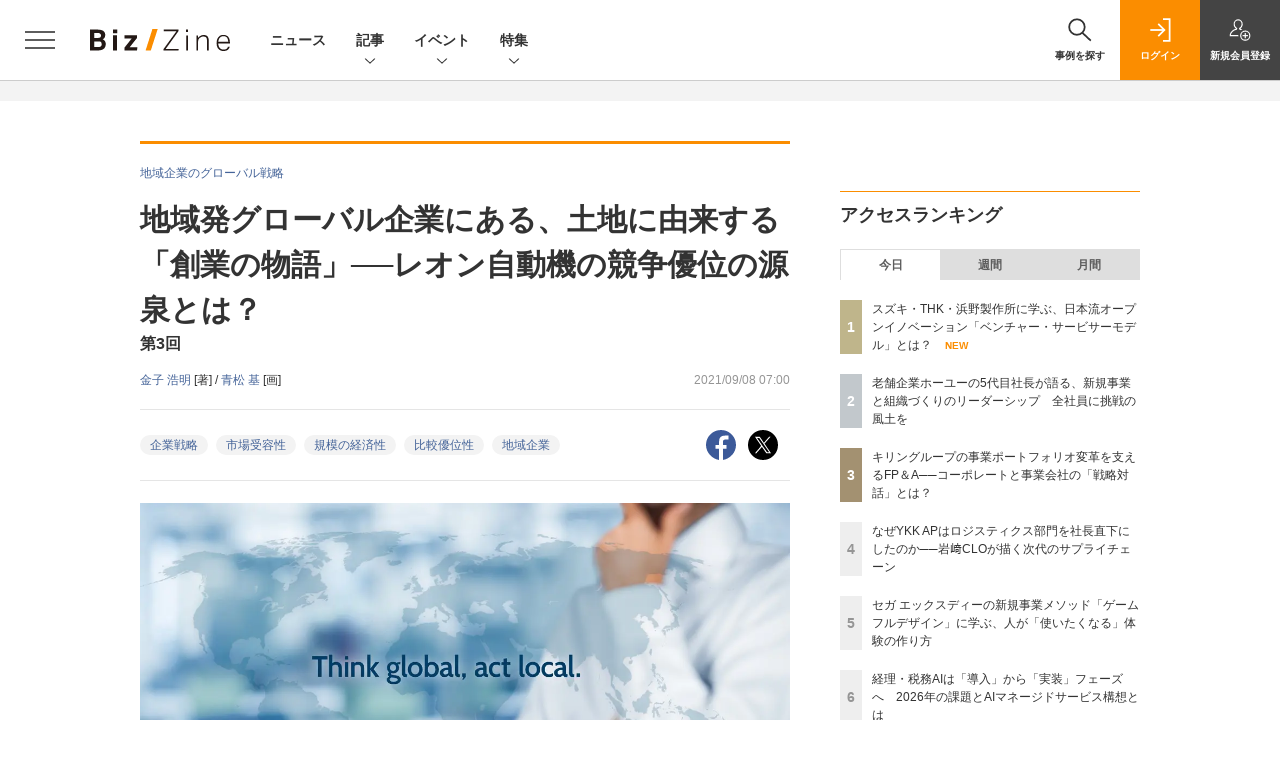

--- FILE ---
content_type: text/html; charset=utf-8
request_url: https://www.google.com/recaptcha/api2/aframe
body_size: 183
content:
<!DOCTYPE HTML><html><head><meta http-equiv="content-type" content="text/html; charset=UTF-8"></head><body><script nonce="fqUUa_D2s4VmpqlsWL8Euw">/** Anti-fraud and anti-abuse applications only. See google.com/recaptcha */ try{var clients={'sodar':'https://pagead2.googlesyndication.com/pagead/sodar?'};window.addEventListener("message",function(a){try{if(a.source===window.parent){var b=JSON.parse(a.data);var c=clients[b['id']];if(c){var d=document.createElement('img');d.src=c+b['params']+'&rc='+(localStorage.getItem("rc::a")?sessionStorage.getItem("rc::b"):"");window.document.body.appendChild(d);sessionStorage.setItem("rc::e",parseInt(sessionStorage.getItem("rc::e")||0)+1);localStorage.setItem("rc::h",'1768933774094');}}}catch(b){}});window.parent.postMessage("_grecaptcha_ready", "*");}catch(b){}</script></body></html>

--- FILE ---
content_type: text/css
request_url: https://bz-cdn.shoeisha.jp/assets/css/main-biz.css
body_size: 11659
content:
/*
* main.css
*
*/
html,
body {
  height: 100%; }

* {
  margin: 0;
  padding: 0;
  font-size: inherit;
  line-height: inherit; }

h1,
h2,
h3,
h4,
h5,
h6 {
  margin: 0;
  font-weight: bold;
  line-height: inherit; }

ol,
ul {
  list-style: none;
  margin: 0;
  padding: 0; }

dl,
dd {
  margin: 0; }

dt {
  font-weight: normal; }

figure {
  margin: 0; }

pre,
textarea {
  overflow: auto; }

[hidden],
template {
  display: none; }

details,
main,
summary {
  display: block; }

audio,
canvas,
iframe,
img,
svg,
video {
  vertical-align: middle; }

audio:not([controls]) {
  display: none; }

img {
  max-width: 100%;
  height: auto;
  border: 0; }

button,
input,
select,
textarea {
  color: inherit;
  font-weight: inherit;
  font-style: inherit; }

input[type="search"]::-webkit-search-cancel-button,
input[type="search"]::-webkit-search-decoration {
  -webkit-appearance: none; }

button,
html input[type="button"],
input[type="reset"],
input[type="submit"] {
  border-style: none;
  background-color: transparent; }

select {
  -moz-appearance: none;
  -webkit-appearance: none; }

body {
  min-width: 320px; }
  .allmenu-is-visible body {
    overflow: hidden; }

.icon {
  fill: currentColor;
  display: inline-block;
  width: 1em;
  height: 1em;
  vertical-align: middle; }
  .icon.-linkarrow {
    width: 2rem;
    height: 2rem; }
  .icon.-arrow_down {
    width: 2rem;
    height: 2rem; }
  .col-form-label .icon {
    width: 1.4em;
    height: 1.4em;
    margin: -0.8em 0.3em -0.6em 0; }

.c-articleindex_listitem:not(:first-child) {
  margin-top: 1.5rem;
  padding-top: 1.5rem;
  border-top: 1px solid #e5e5e5; }
@media (min-width: 769px) {
  .c-articleindex_listitem:not(:first-child) {
    margin-top: 3rem;
    padding-top: 3rem; } }

.c-articleindex_item {
  display: flex;
  position: relative; }

.c-articleindex_item_content {
  flex: 1 1 auto;
  width: 1%; }

.c-articleindex_item_heading {
  font-weight: bold; }
  .c-articleindex_item_heading a {
    color: inherit; }
    .c-articleindex_item_heading a::after {
      content: "";
      position: absolute;
      top: 0;
      right: 0;
      bottom: 0;
      left: 0;
      z-index: 1; }
  @media (min-width: 769px) {
    .c-articleindex_item_heading {
      font-size: 1.6rem; } }

.c-articleindex_item_description {
  margin-top: 1.5rem; }
  @media (max-width: 768.98px) {
    .c-articleindex_item_description {
      display: none; } }

.c-articleindex_item_tags {
  position: relative;
  z-index: 2;
  margin-top: 1.3rem; }

.c-articleindex_item_img {
  flex: 0 0 9rem;
  margin-left: 2rem; }
  @media (min-width: 769px) {
    .c-articleindex_item_img {
      flex-basis: 12.6rem;
      margin-left: 2.5rem; } }
  .c-articleindex_item_img img {
    width: 100%; }
  @media (min-width: 769px) {
    .c-articleindex_item_img figure {
      overflow: hidden; }
      .c-articleindex_item_img figure img {
        transform: scale(1);
        transition: transform 0.3s; }
        .c-articleindex_item:hover .c-articleindex_item_img figure img {
          transform: scale(1.06); } }

.c-articleindex_item_review {
  margin-top: 0.8rem; }
  @media (min-width: 769px) {
    .c-articleindex_item_review {
      margin-top: 2rem; } }
  .c-articleindex_item_review .c-review_icon {
    width: 1.8rem;
    height: 1.8rem; }
  .c-articleindex_item_review .c-review_count {
    min-width: 2.4rem;
    height: 1.6rem;
    margin-left: 0.6rem;
    font-size: 1rem; }
    .c-articleindex_item_review .c-review_count::before {
      left: -3px;
      width: 4px;
      height: 4px;
      border-top: 2px solid transparent;
      border-right: 4px solid #333;
      border-bottom: 2px solid transparent; }

.c-articleindex_pager {
  margin-top: 3rem;
  margin-bottom: 7rem; }
  @media (min-width: 769px) {
    .c-articleindex_pager {
      margin-top: 6rem;
      margin-bottom: 8rem; } }

@media (max-width: 768.98px) {
  .c-inquirybox {
    padding: 3rem 3rem;
    border: 1px solid #e5e5e5; } }
@media (min-width: 769px) {
  .c-inquirybox {
    padding-top: 3rem;
    border-top: 1px solid #e5e5e5; } }

@media (min-width: 769px) {
  .c-inquirybox_list {
    display: grid;
    gap: 3rem 3rem;
    grid-template-columns: repeat(2, 1fr); } }

@media (max-width: 768.98px) {
  .c-inquirybox_listitem:not(:first-child) {
    margin-top: 3rem;
    padding-top: 3rem;
    border-top: 1px solid #e5e5e5; } }

.c-inquirybox_heading {
  margin-bottom: 1.5rem;
  text-align: center;
  font-size: 1.6rem;
  font-weight: bold; }

.c-inquirybox_description {
  font-size: 1.2rem; }
  @media (min-width: 769px) {
    .c-inquirybox_description {
      font-size: 1.4rem; } }

.c-inquirybox_link {
  margin-top: 2rem; }

.c-primarysection {
  margin-top: 5rem; }
  .c-primarysection:first-child {
    margin-top: 0; }
  @media (min-width: 769px) {
    .c-primarysection {
      margin-top: 6rem; } }

.c-primarysection_header {
  display: flex;
  align-items: center;
  margin-bottom: 2.5rem;
  padding: 1rem 0;
  border-top: 3px solid #FB8D00;
  border-bottom: 1px solid #e5e5e5; }
  .c-primarysection_header.-description {
    flex-wrap: wrap; }
  .-level2 .c-primarysection_header {
    padding: 0.8rem 1.2rem;
    border-top: 0;
    border-bottom: 0;
    border-left: 4px solid #FB8D00;
    background-color: #f3f3f3; }
  @media (min-width: 769px) {
    .c-primarysection_header {
      margin-bottom: 3rem; }
      .-level2 .c-primarysection_header {
        padding: 1rem 2rem; } }

.c-primarysection_heading {
  font-size: 2rem;
  font-weight: bold; }
  .-level2 .c-primarysection_heading {
    font-size: 1.4rem; }
    @media (min-width: 769px) {
      .-level2 .c-primarysection_heading {
        font-size: 1.6rem; } }

.c-primarysection_heading_description {
  margin-left: auto;
  font-size: 1.2rem; }
  @media (max-width: 768.98px) {
    .c-primarysection_heading_description {
      width: 100%;
      margin-top: 0.5rem; } }

.c-primarysection_heading_small {
  margin-left: auto;
  color: #959595;
  font-size: 1.2rem; }

.c-primarysection_link {
  margin-top: 3rem; }

.c-ranking_item {
  display: flex; }
  .c-ranking_item a {
    color: inherit; }

.c-ranking_rank {
  flex: 0 0 2.2rem;
  display: inline-flex;
  justify-content: center;
  align-items: center;
  margin-right: 1rem;
  background-color: #eee;
  color: #959595;
  font-weight: bold; }
  .-rank-1 .c-ranking_rank {
    background-color: #bfb58b;
    color: #fff; }
  .-rank-2 .c-ranking_rank {
    background-color: #c2c8cc;
    color: #fff; }
  .-rank-3 .c-ranking_rank {
    background-color: #a39171;
    color: #fff; }

.c-ranking_content {
  flex: 1 1 auto;
  width: 1%; }
  .l-sidebar .c-ranking_content {
    font-size: 1.2rem; }

.c-ranking_content_new {
  margin-left: 1em;
  color: #FB8D00;
  font-style: normal;
  font-size: 83.333333%;
  font-weight: bold; }

.c-boxsection {
  margin-top: 5rem;
  padding: 3rem 2rem;
  background-color: #f3f3f3; }
  .c-boxsection:first-child {
    margin-top: 0; }
  @media (max-width: 768.98px) {
    .c-boxsection {
      margin-right: calc(((100vw - 100%) / 2) * -1);
      margin-left: calc(((100vw - 100%) / 2) * -1); } }
  @media (min-width: 769px) {
    .c-boxsection {
      margin-top: 6rem;
      padding: 3rem 3rem; } }

.c-boxsection_header {
  margin-bottom: 2.5rem;
  padding: 1rem 0;
  border-top: 3px solid #FB8D00;
  border-bottom: 1px solid #ccc; }
  @media (min-width: 769px) {
    .c-boxsection_header {
      margin-bottom: 3rem;
      padding: 1.5rem 0; } }

.c-boxsection_heading {
  text-align: center;
  font-size: 2rem;
  font-weight: bold; }
  @media (min-width: 769px) {
    .c-boxsection_heading {
      font-size: 2.4rem; } }

.c-boxsection_description {
  margin-bottom: 2.5rem;
  font-size: 1.2rem; }
  @media (min-width: 769px) {
    .c-boxsection_description {
      margin-bottom: 3rem;
      font-size: 1.4rem; } }

.c-boxsection_link {
  margin-top: 3rem; }

.c-boxsection_eventindex_listitem {
  padding: 4rem 2rem 2rem;
  background-color: #fff;
  font-size: 1.2rem; }
  .c-boxsection_eventindex_listitem:not(:first-child) {
    margin-top: 1rem; }
  @media (min-width: 769px) {
    .c-boxsection_eventindex_listitem {
      display: grid;
      gap: 2.4rem 2.4rem;
      grid-template-columns: 1fr 40%;
      align-items: center;
      padding: 3rem 3rem; } }

.c-boxsection_eventindex_listitem_logo {
  margin-bottom: 2.4rem;
  text-align: center; }
  @media (min-width: 769px) {
    .-markezineday .c-boxsection_eventindex_listitem_logo img {
      width: 20.7rem; }
    .-markezineacademy .c-boxsection_eventindex_listitem_logo img {
      width: 14.8rem; }
    .-markezinedaypremium .c-boxsection_eventindex_listitem_logo img {
      width: 19.8rem; } }

.c-boxsection_eventindex_listitem_description a {
  color: inherit; }
.c-boxsection_eventindex_listitem_description em {
  color: #FB8D00;
  font-style: normal; }

.c-boxsection_eventindex_listitem_link {
  margin-top: 1rem; }
  @media (max-width: 768.98px) {
    .c-boxsection_eventindex_listitem_link {
      text-align: center; } }

@media (max-width: 768.98px) {
  .c-boxsection_eventindex_listitem_info {
    margin-top: 2rem;
    padding-top: 2rem;
    border-top: 1px solid #e5e5e5; } }

.c-boxsection_eventindex_listitem_info_heading {
  margin-bottom: 1.2rem;
  font-size: 1.4rem;
  font-weight: bold; }

.c-boxsection_subscriptionbox {
  padding: 2rem 2rem;
  background-color: #fff; }
  @media (min-width: 769px) {
    .c-boxsection_subscriptionbox {
      display: flex;
      padding: 3rem 3rem; } }

@media (min-width: 769px) {
  .c-boxsection_subscriptionbox_col.-cover {
    flex-basis: 20rem;
    display: flex;
    justify-content: flex-end;
    align-items: center;
    margin-right: 5rem; }
  .c-boxsection_subscriptionbox_col.-content {
    flex-basis: 28rem; } }

.c-boxsection_subscriptionbox_cover {
  position: relative;
  width: 10rem;
  margin-right: 2rem; }
  .c-boxsection_subscriptionbox_cover a {
    color: inherit; }
  @media (min-width: 769px) {
    .c-boxsection_subscriptionbox_cover {
      width: 17.6rem;
      margin-right: 0; } }
  @media (max-width: 768.98px) {
    .c-boxsection_subscriptionbox_col.-cover .c-boxsection_subscriptionbox_cover {
      display: none; } }
  @media (min-width: 769px) {
    .c-boxsection_subscriptionbox_col.-content .c-boxsection_subscriptionbox_cover {
      display: none; } }

.c-boxsection_subscriptionbox_badge {
  position: absolute;
  right: -1rem;
  bottom: -1rem;
  display: flex;
  justify-content: center;
  align-items: center;
  width: 4rem;
  height: 4rem;
  border-radius: 4rem;
  background-color: #05B2DC;
  font-size: 1rem;
  font-weight: bold; }
  @media (min-width: 769px) {
    .c-boxsection_subscriptionbox_badge {
      right: -2rem;
      bottom: -1rem;
      width: 5rem;
      height: 5rem;
      font-size: 1.2rem; } }

.c-boxsection_subscriptionbox_listitem {
  font-size: 1.2rem; }
  @media (max-width: 768.98px) {
    .c-boxsection_subscriptionbox_listitem:not(:first-child) {
      margin-top: 2rem;
      padding-top: 2rem;
      border-top: 1px solid #e5e5e5; } }
  @media (min-width: 769px) {
    .c-boxsection_subscriptionbox_listitem:not(:first-child) {
      margin-top: 2rem; } }

.c-boxsection_subscriptionbox_new {
  display: flex; }

.c-boxsection_subscriptionbox_content {
  flex: 1 1 auto;
  width: 1%; }

.c-boxsection_subscriptionbox_heading {
  margin-bottom: 1.2rem;
  font-size: 1.4rem;
  font-weight: bold; }

.c-boxsection_subscriptionbox_link {
  margin-top: 1rem; }
  @media (max-width: 768.98px) {
    .c-boxsection_subscriptionbox_link {
      text-align: center; } }
  @media (min-width: 769px) {
    .c-boxsection_subscriptionbox_link {
      margin-top: 1.5rem; } }

.c-boxsection_booksindex {
  padding: 2rem 2rem;
  background-color: #fff; }
  @media (min-width: 769px) {
    .c-boxsection_booksindex {
      padding: 3rem 3rem; } }

@media (max-width: 768.98px) {
  .c-boxsection_booksindex_listitem:not(:first-child) {
    margin-top: 2rem; } }

.c-boxsection_booksindex_item {
  position: relative; }
  .c-boxsection_booksindex_item a {
    color: inherit; }
  @media (max-width: 768.98px) {
    .c-boxsection_booksindex_item {
      display: flex; } }

@media (max-width: 768.98px) {
  .c-boxsection_booksindex_item_img {
    flex-basis: 9rem;
    margin-right: 1.6rem; } }
.c-boxsection_booksindex_item_img img {
  width: 100%; }
@media (min-width: 769px) {
  .c-boxsection_booksindex_item_img {
    margin-bottom: 1rem;
    overflow: hidden; }
    .c-boxsection_booksindex_item_img img {
      transform: scale(1);
      transition: transform 0.3s; }
      .c-boxsection_booksindex_item:hover .c-boxsection_booksindex_item_img img {
        transform: scale(1.06); } }

.c-boxsection_booksindex_item_content {
  font-size: 1.2rem; }
  @media (max-width: 768.98px) {
    .c-boxsection_booksindex_item_content {
      flex: 1 1 auto;
      width: 1%; } }

.c-boxsection_booksindex_item_heading a::after {
  content: "";
  position: absolute;
  top: 0;
  right: 0;
  bottom: 0;
  left: 0;
  z-index: 1; }

.c-form {
  margin-top: 4rem; }

.c-form_header {
  margin-bottom: 3rem;
  text-align: center; }

.c-form_heading {
  font-size: 2.6rem; }
  @media (min-width: 769px) {
    .c-form_heading {
      font-size: 3.2rem; } }

.c-form_thanks_lead {
  margin-bottom: 2rem;
  text-align: center; }
  @media (min-width: 769px) {
    .c-form_thanks_lead {
      font-size: 2rem; } }

@media (min-width: 481px) {
  .c-form_thanks_text {
    text-align: center; } }

.l-megamenu_event_listitem_info .c-eventbannerlist {
  max-width: 22rem;
  margin-right: auto;
  margin-left: auto; }
.c-boxsection_eventindex_list .c-eventbannerlist {
  max-width: 25rem;
  margin-right: auto;
  margin-left: auto; }
.c-eventindex .c-eventbannerlist {
  max-width: 25rem;
  margin-right: auto;
  margin-left: auto; }

.c-eventbannerlist_img {
  text-align: center; }
  @media (min-width: 769px) {
    .c-eventbannerlist_img {
      overflow: hidden; }
      .c-eventbannerlist_img img {
        transform: scale(1);
        transition: transform 0.3s; }
        a:hover .c-eventbannerlist_img img {
          transform: scale(1.04); } }

.c-linklistgroup_item:not(:first-child) {
  margin-top: 2rem;
  padding-top: 2rem;
  border-top: 1px solid #ccc; }
  @media (min-width: 769px) {
    .c-linklistgroup_item:not(:first-child) {
      margin-top: 3rem;
      padding-top: 3rem; } }

.c-linklist {
  line-height: 1.5; }

.c-linklist_item {
  padding-left: 1.4rem;
  text-indent: -1.4rem; }
  .c-linklist_item:not(:first-child) {
    margin-top: 0.8rem; }
  .c-linklist_item::before {
    content: "";
    display: inline-block;
    vertical-align: middle;
    width: 0.8rem;
    height: 1px;
    margin: -0.2em 0.6rem 0 0;
    background-color: #333; }
  .c-linklist_item small {
    color: #959595;
    font-size: inherit; }

@media (max-width: 768.98px) {
  .c-pickupindex_listitem {
    padding-top: 2rem;
    padding-bottom: 2rem; } }
.c-pickupindex_listitem:nth-child(odd) {
  background-color: #eee; }

.c-pickupindex_item {
  display: flex;
  align-items: center;
  position: relative; }
  .c-pickupindex_item a {
    color: inherit; }

.c-pickupindex_item_img {
  flex-basis: 10rem;
  align-self: flex-start;
  margin-right: 2rem;
  margin-left: 2rem; }
  .c-pickupindex_item_img img {
    width: 100%; }
  @media (min-width: 769px) {
    .c-pickupindex_item_img {
      flex-basis: 20rem;
      margin-left: 0;
      overflow: hidden; }
      .c-pickupindex_item_img img {
        transform: scale(1);
        transition: transform 0.3s; }
        .c-pickupindex_item:hover .c-pickupindex_item_img img {
          transform: scale(1.06); } }

.c-pickupindex_item_content {
  flex: 1 1 auto;
  width: 1%;
  padding-right: 2rem; }
  @media (min-width: 769px) {
    .c-pickupindex_item_content {
      padding-right: 3rem; } }

.c-pickupindex_item_heading a::after {
  content: "";
  position: absolute;
  top: 0;
  right: 0;
  bottom: 0;
  left: 0;
  z-index: 1; }
@media (min-width: 769px) {
  .c-pickupindex_item_heading {
    font-size: 1.6rem; } }

.c-newsindex_item a {
  color: inherit; }

.c-newsindex_date {
  margin-bottom: 0.4rem;
  color: #959595;
  font-size: 1.2rem; }

.c-newsindex_content {
  font-size: 1.2rem; }

.c-newsindex_content_new {
  margin-left: 1em;
  color: #FB8D00;
  font-style: normal;
  font-size: 83.333333%;
  font-weight: bold; }

.c-loginmodal {
  font-size: 1.2rem; }

.c-loginmodal_header {
  height: 6.1rem; }
  @media (min-width: 769px) {
    .c-loginmodal_header {
      height: 8.1rem; } }

.c-loginmodal_header_bar {
  height: 6.1rem;
  border-top: 2px solid #FB8D00;
  border-bottom: 1px solid #ccc;
  background-color: #fff; }
  @media (min-width: 769px) {
    .c-loginmodal_header_bar {
      height: 8.1rem; } }

.c-loginmodal_header_inner {
  display: flex;
  align-items: center;
  max-width: 128rem;
  height: 100%;
  margin: 0 auto;
  padding: 0 1.8rem; }
  @media (min-width: 769px) {
    .c-loginmodal_header_inner {
      padding: 0 4rem; } }

.c-loginmodal_header_logo {
  width: 10.8rem;
  font-size: 0;
  line-height: 0; }
  @media (min-width: 769px) {
    .c-loginmodal_header_logo {
      width: 14rem; } }

.c-loginmodal_header_id {
  margin-left: auto; }
  @media (max-width: 768.98px) {
    .c-loginmodal_header_id {
      width: 10rem; } }

.c-loginmodal_body {
  padding: 3rem 2rem;
  background-color: #f7f7f7; }
  @media (min-width: 769px) {
    .c-loginmodal_body {
      padding: 5rem 6rem; } }

.c-loginmodal_formgroup {
  margin-bottom: 3rem; }

.c-loginmodal_formitem {
  margin-bottom: 2rem; }
  @media (min-width: 769px) {
    .c-loginmodal_formitem {
      margin-bottom: 2.5rem; } }

.c-loginmodal_formitem_notes {
  margin-top: 1rem; }

.c-loginmodal_autologin {
  display: flex;
  justify-content: center; }

.c-loginmodal_login {
  margin-top: 1.5rem;
  text-align: center; }
  @media (min-width: 769px) {
    .c-loginmodal_login .c-btn {
      max-width: 30rem;
      height: 6rem; } }

.c-loginmodal_notes {
  margin-top: 3rem; }

.c-modal {
  pointer-events: none;
  overflow: auto;
  position: fixed;
  z-index: 2002;
  top: 0;
  left: 0;
  width: 100%;
  height: 100%;
  padding: 2rem 2rem;
  opacity: 0;
  visibility: hidden;
  transition: opacity 0.3s, visibility 0.3s; }
  .c-modal.is-active {
    opacity: 1;
    visibility: visible; }

.c-modal_inner {
  display: flex;
  justify-content: center;
  align-items: center;
  min-height: 100%; }

.c-modal_dialog {
  pointer-events: auto;
  max-width: 65rem;
  background-color: #fff; }

.c-btn {
  display: inline-flex;
  justify-content: center;
  align-items: center;
  min-height: 4rem;
  padding: 0;
  border: 0;
  background-color: #777;
  color: #fff;
  text-decoration: none !important;
  text-align: left;
  font-size: 1.4rem;
  font-weight: bold;
  transition: opacity 0.2s; }
  .c-btn:hover {
    color: #fff;
    opacity: 0.8; }
  .c-btn .icon {
    width: 2rem;
    height: 2rem;
    margin-right: 0.6rem;
    margin-left: -0.6rem; }
  @media (min-width: 769px) {
    .c-btn {
      min-width: 15rem; } }
  .c-btn.-fluid {
    width: 100%; }
  .c-btn.-outline {
    border: 1px solid #333;
    background-color: transparent;
    color: inherit; }
    .c-btn.-outline:hover {
      color: inherit; }
    .l-megamenu .c-btn.-outline {
      border-color: #fff; }
  .c-btn.-login {
    background-color: #FB8D00;
    color: #fff;
    font-size: 1.2rem; }
  .c-btn.-regist {
    background-color: #444;
    color: #fff;
    font-size: 1.2rem; }

.c-btn_badge {
  display: inline-block;
  vertical-align: middle;
  margin: -0.45em 0.3em -0.35em 0.3em;
  padding: 0.1em 0.4em;
  background-color: #fff;
  color: #777;
  font-size: 0.8em;
  font-style: normal; }
  .-regist .c-btn_badge {
    color: #444; }

.c-secondarysection {
  margin-top: 5rem; }
  .c-secondarysection:first-child {
    margin-top: 0; }

.c-secondarysection_header {
  display: flex;
  align-items: center;
  padding-top: 1rem;
  padding-bottom: 2rem;
  border-top: 3px solid #FB8D00; }
  @media (max-width: 768.98px) {
    .c-primarysection .c-secondarysection_header {
      border-top-width: 1px; } }
  @media (min-width: 769px) {
    .c-secondarysection_header {
      border-top-width: 1px; } }

.c-secondarysection_heading {
  font-size: 2rem;
  font-weight: bold; }
  @media (max-width: 768.98px) {
    .c-primarysection .c-secondarysection_heading {
      font-size: 1.4rem; } }
  @media (min-width: 769px) {
    .c-secondarysection_heading {
      font-size: 1.8rem; } }

.c-secondarysection_heading_small {
  margin-left: auto;
  color: #959595;
  font-size: 1.2rem; }

.c-secondarysection_link {
  margin-top: 2.5rem; }

.c-taglist {
  display: flex;
  flex-wrap: wrap;
  margin: -0.5rem -0.4rem;
  line-height: 1; }
  .c-taglist > li {
    margin: 0.5rem 0.4rem; }

.c-tag {
  display: inline-flex;
  align-items: center;
  height: 2rem;
  padding: 0 0.8rem;
  border-radius: 1rem;
  background-color: #f3f3f3;
  font-size: 1rem;
  line-height: 1; }
  @media (min-width: 769px) {
    .c-tag {
      padding-right: 1rem;
      padding-left: 1rem;
      font-size: 1.2rem; } }

.c-tooltip .icon {
  width: 2rem;
  height: 2rem;
  color: #777; }

.c-tooltip_item {
  display: flex;
  position: absolute;
  z-index: 1000;
  top: 0;
  right: 0;
  left: 0;
  padding-bottom: 1rem;
  opacity: 0;
  visibility: hidden;
  transform: translateY(1rem);
  transition: opacity 0.3s, visibility 0.3s, transform 0.3s cubic-bezier(0.165, 0.84, 0.44, 1); }
  .c-tooltip_item.is-active {
    opacity: 1;
    visibility: visible;
    transform: translateY(0); }

.c-tooltip_item_arrow {
  position: absolute;
  bottom: 0;
  left: 0;
  width: 1.2rem;
  height: 1rem; }
  .c-tooltip_item_arrow::after {
    content: "";
    display: block;
    position: absolute;
    top: 0;
    border-width: 0.8rem 0.6rem 0;
    border-style: solid;
    border-color: transparent;
    border-top-color: #f3f3f3; }

.c-tooltip_item_inner {
  position: relative;
  padding: 1.8rem 2.4rem 1.8rem 2rem;
  border-radius: 4px;
  background-color: #f3f3f3;
  font-size: 1rem; }
  @media (max-width: 768.98px) {
    .c-tooltip_item_inner {
      line-height: 1.6; } }
  @media (min-width: 769px) {
    .c-tooltip_item_inner {
      font-size: 1.2rem; } }

.c-tooltip_item_close {
  position: absolute;
  top: 0.4rem;
  right: 0.4rem;
  width: 2rem;
  height: 2rem; }
  @media (min-width: 769px) {
    .c-tooltip_item_close {
      top: 0.6rem;
      right: 0.6rem; } }

.c-tooltip_item_close_btn {
  position: relative;
  width: 100%;
  height: 100%; }
  .c-tooltip_item_close_btn::before, .c-tooltip_item_close_btn::after {
    content: "";
    display: block;
    position: absolute;
    top: 0;
    right: 0;
    bottom: 0;
    left: 0;
    margin: auto;
    width: 50%;
    height: 1px;
    background-color: #333; }
  .c-tooltip_item_close_btn::before {
    transform: rotate(45deg); }
  .c-tooltip_item_close_btn::after {
    transform: rotate(-45deg); }

.c-division {
  margin-top: 5rem;
  margin-bottom: 5rem; }
  .c-division:first-child {
    margin-top: 0; }
  .c-division:last-child {
    margin-bottom: 0; }
  @media (min-width: 769px) {
    .c-division {
      margin-top: 6rem;
      margin-bottom: 6rem; }
      .l-sidebar .c-division {
        margin-top: 5rem;
        margin-bottom: 5rem; } }

.c-eventindex_listitem {
  margin-top: 2.5rem;
  padding-top: 2rem;
  border-top: 1px solid #e5e5e5; }
  .c-eventindex_listitem:first-child {
    margin-top: 0; }

.c-eventindex_listitem_logo {
  margin-bottom: 2rem;
  text-align: center; }

.c-ctabox {
  padding: 2.5rem 3rem;
  border: 1px solid #e5e5e5;
  background-color: #f3f3f3;
  text-align: center; }
  .c-ctabox.-description {
    padding: 3rem 3rem;
    font-size: 1.2rem; }
    @media (min-width: 769px) {
      .c-ctabox.-description {
        font-size: 1.4rem; } }

.c-ctabox_logo {
  margin-bottom: 1.8rem; }

.c-ctabox_heading {
  margin-bottom: 1.8rem;
  font-size: 1.5rem;
  font-weight: bold; }
  .-description .c-ctabox_heading {
    font-size: 1.6rem; }

.c-ctabox_description {
  text-align: left; }

.c-ctabox_heading_badge {
  display: inline-block;
  vertical-align: middle;
  margin: -0.55em 0.3em -0.25em 0.3em;
  padding: 0.1em 0.4em;
  background-color: #FB8D00;
  color: #fff;
  font-size: 0.8em;
  font-style: normal; }

.c-ctabox_list {
  font-size: 1.2rem; }

.c-ctabox_mail {
  margin-top: 1.5rem; }
  .c-ctabox_mail .icon {
    color: #333;
    width: 1.4em;
    height: 1.4em;
    margin: -0.75em 0.3em -0.65em 0; }

.c-ctabox_link {
  display: grid;
  gap: 1rem 3rem;
  margin-top: 2rem; }
  @media (min-width: 769px) {
    .-description .c-ctabox_link {
      grid-template-columns: repeat(2, 1fr); } }

.c-stacknav .icon {
  width: 2rem;
  height: 2rem; }

.c-stacknav_listitem {
  border-top: 1px solid #ccc; }

.c-stachnav_heading {
  position: relative;
  display: block;
  width: 100%;
  padding: 2rem 2rem;
  text-align: left;
  font-size: 1.6rem;
  font-weight: bold; }
  .c-stachnav_heading .icon {
    margin-left: 0.3rem; }

.c-stacknav_details {
  padding-right: 2rem;
  padding-bottom: 3rem;
  padding-left: 2rem; }
  .c-stacknav_details .c-stacknav_details {
    padding-right: 0;
    padding-left: 0; }

.c-stacknav_detailslist:not(:first-child) {
  margin-top: 3rem; }
.c-stacknav_details .c-stacknav_detailslist:last-child {
  margin-bottom: -3rem; }

.c-stacknav_detailslistitem {
  position: relative;
  margin-right: -2rem;
  margin-left: -2rem;
  padding-right: 2rem;
  padding-left: 2rem;
  padding-top: 1px;
  transition: background-color 0.3s; }
  .c-stacknav_detailslistitem::before {
    content: "";
    display: block;
    position: absolute;
    top: 0;
    right: 2rem;
    left: 2rem;
    height: 1px;
    background-color: #ccc; }
  .c-stacknav_detailslistitem .c-stacknav_detailslistitem {
    margin-right: 0;
    margin-left: 0;
    padding-right: 0;
    padding-left: 0; }
    .c-stacknav_detailslistitem .c-stacknav_detailslistitem::before {
      right: 0;
      left: 0; }
  .l-megamenu .c-stacknav_detailslistitem.is-open {
    background-color: #333; }

.c-stachnav_detailsheading {
  position: relative;
  display: block;
  width: 100%;
  padding-top: 2rem;
  padding-bottom: 2rem;
  text-align: left;
  font-weight: bold; }
  .c-stachnav_detailsheading .icon {
    margin-left: 0.3rem; }
  .c-stacknav_details .c-stacknav_details .c-stachnav_detailsheading {
    font-size: 1.2rem; }

.c-stacknav_linklistitem {
  font-size: 1.2rem; }
  .c-stacknav_linklistitem .icon {
    margin-left: 0.3rem; }

.c-stacknav_headinglistitem {
  padding-bottom: 2rem; }
  .c-stacknav_headinglistitem:last-child {
    padding-bottom: 0; }

.c-stacknav_headinglist_heading {
  margin-bottom: 1rem;
  font-size: 1.2rem;
  font-weight: bold; }
  .c-stacknav_headinglist_heading .icon {
    margin-left: 0.3rem; }

.c-stacknav_accordion_trigger .icon {
  position: absolute;
  top: 0;
  right: 2rem;
  bottom: 0;
  margin: auto; }
  .is-open .c-stacknav_accordion_trigger .icon {
    transform: rotate(180deg); }
.c-stacknav_accordion_trigger.c-stachnav_detailsheading .icon {
  right: 0; }

.c-input {
  -webkit-appearance: none;
  min-height: 4rem;
  border: 1px solid #dedede;
  background-color: #fff;
  color: #333; }
  .c-input.-search {
    border-radius: 4rem; }

.c-tab_list {
  display: flex;
  border: 1px solid #dedede;
  border-bottom: 0;
  background-color: #dedede;
  color: #5d5d5d; }

.c-tab_listitem {
  flex: 1;
  height: 3rem; }

.c-tab_btn {
  display: inline-flex;
  justify-content: center;
  align-items: center;
  width: 100%;
  height: 100%;
  text-align: center;
  font-size: 1.2rem;
  font-weight: bold; }
  .c-tab_btn.is-active {
    background-color: #fff; }

@keyframes c-tab_show {
  from {
    opacity: 0; }
  to {
    opacity: 1; } }
.c-tab_panelitem {
  display: none;
  width: 100%;
  height: 100%;
  padding-top: 2rem; }
  .c-tab_panelitem.is-active {
    display: block;
    animation: c-tab_show 0.3s; }

.c-bannerlinks_list a {
  color: inherit; }

.c-bannerlinks_item {
  position: relative; }

.c-bannerlinks_item_img img {
  width: 100%; }
@media (min-width: 769px) {
  .c-bannerlinks_item_img {
    overflow: hidden; }
    .c-bannerlinks_item_img img {
      transform: scale(1);
      transition: transform 0.3s; }
      .c-bannerlinks_item:hover .c-bannerlinks_item_img img {
        transform: scale(1.06); } }

.c-bannerlinks_item_content {
  margin-top: 1rem;
  font-size: 1.2rem; }

.c-bannerlinks_item_heading a::after {
  content: "";
  position: absolute;
  top: 0;
  right: 0;
  bottom: 0;
  left: 0;
  z-index: 1; }

.c-review {
  display: flex;
  justify-content: center;
  align-items: center; }

.c-review_icon {
  width: 2.8rem;
  height: 2.8rem; }

.c-review_count {
  display: inline-flex;
  justify-content: center;
  align-items: center;
  position: relative;
  min-width: 3.4rem;
  height: 2rem;
  margin-left: 1rem;
  border-radius: 2px;
  background-color: #333;
  color: #fff;
  font-size: 1.2rem;
  font-weight: bold; }
  .c-review_count::before {
    content: "";
    display: block;
    position: absolute;
    top: 0;
    left: -4px;
    bottom: 0;
    width: 6px;
    height: 6px;
    margin: auto;
    border-top: 3px solid transparent;
    border-right: 6px solid #333;
    border-bottom: 3px solid transparent;
    border-left: 0; }

.c-review_label {
  margin-left: 1.6rem;
  font-weight: bold; }

.c-close {
  height: 4rem; }

.c-close_btn {
  display: inline-flex;
  justify-content: center;
  align-items: center;
  width: 100%;
  height: 4rem;
  background-color: #000; }

.c-close_icon {
  display: block;
  position: relative;
  width: 2rem;
  height: 2px; }
  .c-close_icon::before, .c-close_icon::after {
    content: "";
    display: block;
    position: absolute;
    width: 2rem;
    height: 2px;
    background-color: #fff; }
  .c-close_icon::before {
    transform: rotate(45deg); }
  .c-close_icon::after {
    transform: rotate(-45deg); }

.c-headlineindex_listitem:not(:first-child) {
  margin-top: 1.5rem;
  padding-top: 1.5rem;
  border-top: 1px solid #e5e5e5; }
@media (min-width: 769px) {
  .c-headlineindex_listitem:not(:first-child) {
    margin-top: 1rem;
    padding-top: 1rem; } }

.c-headlineindex_item {
  display: flex;
  position: relative; }
  .c-headlineindex_item a {
    color: inherit; }

.c-headlineindex_item_content {
  align-self: center;
  flex: 1 1 auto;
  width: 1%; }

.c-headlineindex_item_heading {
  font-size: 1.6rem;
  font-weight: bold; }
  .c-headlineindex_item_heading a::after {
    content: "";
    position: absolute;
    top: 0;
    right: 0;
    bottom: 0;
    left: 0;
    z-index: 1; }
  @media (min-width: 769px) {
    .c-headlineindex_item_heading {
      font-size: 2rem; } }

.c-headlineindex_item_heading_badge {
  display: inline-block;
  vertical-align: middle;
  margin: -0.55em 0 -0.25em 1em;
  padding: 0.1em 1em;
  background-color: #FB8D00;
  color: #fff;
  font-size: 0.625em;
  font-style: normal; }

.c-headlineindex_item_img {
  align-self: flex-start;
  flex-basis: 9rem;
  margin-left: 2rem; }
  @media (min-width: 769px) {
    .c-headlineindex_item_img {
      flex-basis: 15rem;
      margin-left: 3rem;
      overflow: hidden; }
      .c-headlineindex_item_img img {
        transform: scale(1);
        transition: transform 0.3s; }
        .c-headlineindex_item:hover .c-headlineindex_item_img img {
          transform: scale(1.06); } }

.c-toc {
  background-color: #f3f3f3; }

.c-toc_list {
  padding: 3rem 2rem; }
  @media (min-width: 769px) {
    .c-toc_list {
      padding: 3rem 3rem; } }

.c-toc_listitem:not(:first-child) {
  margin-top: 2rem;
  padding-top: 2rem;
  border-top: 1px solid #ccc; }

.c-toc_item {
  display: flex; }
  .c-toc_item a {
    color: inherit; }

.c-toc_item_heading {
  flex: 0 0 7rem;
  display: inline-flex;
  flex-direction: column;
  justify-content: center;
  align-items: center;
  border-right: 1px solid #333;
  margin-right: 2rem;
  padding-right: 1rem; }
  .c-toc_item_heading > span {
    font-size: 2rem;
    font-weight: bold; }

.c-toc_item_content {
  flex: 1 1 auto;
  width: 1%; }

.c-media {
  display: flex;
  position: relative; }
  .c-media a {
    color: inherit; }

.c-media_img {
  align-self: flex-start;
  flex: 0 0 9rem;
  margin-right: 1.6rem; }
  .c-media_img img {
    width: 100%; }
  @media (min-width: 769px) {
    .c-media_img {
      overflow: hidden; }
      .c-media_img img {
        transform: scale(1);
        transition: transform 0.3s; }
        .c-media:hover .c-media_img img {
          transform: scale(1.06); } }

.c-media_content {
  flex: 1 1 auto;
  width: 1%;
  font-size: 1.2rem; }

.c-media_heading a::after {
  content: "";
  position: absolute;
  top: 0;
  right: 0;
  bottom: 0;
  left: 0;
  z-index: 1; }

.c-media_date {
  margin-top: 0.4rem;
  color: #959595; }

@media (max-width: 768.98px) {
  .c-featureindex_listitem {
    position: relative; } }

.c-featureindex_item {
  position: relative; }
  .c-featureindex_item a {
    color: inherit; }
  @media (max-width: 768.98px) {
    .c-featureindex_item {
      display: flex; }
      .c-featureindex_listitem .c-featureindex_item::before {
        content: "";
        display: block;
        position: absolute;
        top: calc(var(--bs-gutter-y) / 2 * -1);
        right: 0;
        left: 0;
        height: 1px;
        background-color: #e5e5e5; }
      .row-cols-1 .c-featureindex_listitem:first-child .c-featureindex_item::before {
        display: none; }
      .row-cols-2 .c-featureindex_listitem:nth-child(-n+2) .c-featureindex_item::before {
        display: none; } }
  @media (max-width: 768.98px) and (min-width: 481px) {
    .row-cols-sm-2 .c-featureindex_listitem:nth-child(-n+2) .c-featureindex_item::before {
      display: none; }
    .row-cols-sm-3 .c-featureindex_listitem:nth-child(-n+3) .c-featureindex_item::before {
      display: none; } }

@media (max-width: 768.98px) {
  .c-featureindex_item_img {
    flex-basis: 10rem;
    margin-right: 2rem; } }
.c-featureindex_item_img img {
  width: 100%; }
@media (min-width: 769px) {
  .c-featureindex_item_img {
    margin-bottom: 1.8rem;
    overflow: hidden; }
    .c-featureindex_item_img img {
      transform: scale(1);
      transition: transform 0.3s; }
      .c-featureindex_item:hover .c-featureindex_item_img img {
        transform: scale(1.06); } }

@media (max-width: 768.98px) {
  .c-featureindex_item_content {
    flex: 1 1 auto;
    width: 1%; } }

.c-featureindex_item_heading a::after {
  content: "";
  position: absolute;
  top: 0;
  right: 0;
  bottom: 0;
  left: 0;
  z-index: 1; }

.c-featureindex_item_date {
  margin-top: 0.6rem;
  color: #959595;
  font-size: 1.2rem; }
  @media (min-width: 769px) {
    .c-featureindex_item_date {
      margin-top: 1rem; } }

.c-article_header {
  margin-bottom: 2.5rem;
  padding-top: 2rem;
  border-top: 3px solid #FB8D00;
  font-size: 1.2rem; }
  @media (min-width: 769px) {
    .c-article_header {
      margin-bottom: 2.2rem;
      border-bottom: 1px solid #e5e5e5; } }

.c-article_header_category {
  margin-bottom: 1.5rem; }
  .c-article_header_category small {
    color: #959595;
    font-size: inherit; }

.c-article_heading {
  font-size: 2.4rem; }
  @media (min-width: 769px) {
    .c-article_heading {
      font-size: 3rem; } }

.c-article_header_meta {
  display: flex;
  flex-wrap: wrap;
  margin-top: 0.5rem; }
  @media (min-width: 769px) {
    .c-article_header_meta {
      margin-top: 1rem; } }

.c-article_header_credit {
  flex-shrink: 0;
  margin: 0.5rem 0; }

.c-article_header_date {
  flex-shrink: 0;
  margin: 0.5rem 0 0.5rem auto;
  color: #959595; }

.c-article_header_function {
  display: flex;
  flex-wrap: wrap;
  align-items: center;
  margin-top: 0.5rem;
  padding-top: 0.5rem;
  border-top: 1px solid #e5e5e5; }
  @media (min-width: 769px) {
    .c-article_header_function {
      margin-top: 1.5rem;
      padding-top: 1.5rem;
      padding-bottom: 1.5rem; } }

.c-article_header_tags {
  flex-shrink: 0;
  margin: 0.5rem 0; }

.c-article_header_sns {
  flex-shrink: 0;
  margin: 0.5rem 0 0.5rem auto; }
  @media (max-width: 768.98px) {
    .c-article_header_sns {
      display: none; } }

.c-article_header_sns_list {
  display: flex; }

.c-article_header_sns_listitem:not(:first-child) {
  margin-left: 1.2rem; }
.c-article_header_sns_listitem a {
  transition: opacity 0.2s; }
  .c-article_header_sns_listitem a:hover {
    opacity: 0.8; }
.c-article_header_sns_listitem img {
  width: 3rem;
  height: 3rem; }

.c-article_pushui {
  display: inline-flex;
  align-items: center;
  height: 3.5rem;
  border-radius: 3.5rem;
  padding: 0 1.2rem;
  background-color: #959595;
  color: #fff;
  font-size: 1.2rem; }
  .c-article_pushui:hover {
    color: #fff;
    text-decoration: none; }
  @media (min-width: 769px) {
    .c-article_pushui {
      height: 3rem;
      border-radius: 3rem;
      padding-right: 0.9rem;
      padding-left: 0.9rem; } }

.c-article_pushui_label {
  margin-right: 0.5rem;
  margin-left: 0.2rem; }
  @media (min-width: 769px) {
    .c-article_pushui_label {
      margin-right: 0.4rem;
      margin-left: 0.4rem; } }

.c-article_pushui_toggle {
  display: block;
  position: relative;
  width: 2.8rem;
  height: 1.6rem;
  border-radius: 1.6rem;
  padding: 0.2rem;
  background-color: #777; }
  .c-article_pushui_toggle::before {
    content: "";
    display: block;
    width: 1.2rem;
    height: 1.2rem;
    border-radius: 100%;
    background-color: #fff; }
  .c-article_pushui.is-active .c-article_pushui_toggle {
    background-color: #FB8D00; }
    .c-article_pushui.is-active .c-article_pushui_toggle::before {
      margin-left: auto; }

.c-article_hero {
  margin-bottom: 3rem; }
  @media (min-width: 769px) {
    .c-article_hero {
      display: none; } }

.c-article_summary {
  margin-bottom: 3rem;
  font-weight: bold;
  line-height: 1.7142857143; }
  @media (min-width: 769px) {
    .c-article_summary {
      line-height: 1.8571428571; } }

@media (min-width: 769px) {
  .c-article_sns {
    display: none; } }

.c-article_sns_list {
  display: flex; }

.c-article_sns_listitem:not(:first-child) {
  margin-left: 1.5rem; }
.c-article_sns_listitem.-push {
  margin-left: auto; }
.c-article_sns_listitem img {
  width: 3.5rem;
  height: 3.5rem; }

.c-article_toc {
  margin-top: 4rem;
  margin-bottom: 4rem; }

.c-article_toc_heading {
  font-size: inherit; }

.c-article_toc_heading_btn {
  display: inline-flex;
  justify-content: center;
  align-items: center;
  position: relative;
  width: 100%;
  height: 4rem;
  background-color: #777;
  color: #fff;
  font-weight: bold; }
  .c-article_toc_heading_btn .icon {
    position: absolute;
    top: 0;
    right: 2rem;
    bottom: 0;
    width: 2rem;
    height: 2rem;
    margin: auto; }
    .is-open .c-article_toc_heading_btn .icon {
      transform: rotate(180deg); }

.c-article_aside {
  position: relative;
  margin-top: 3rem;
  margin-bottom: 3rem;
  padding: 2rem 2rem;
  border: 1px solid #e5e5e5; }
  .c-article_aside::before {
    content: "";
    display: block;
    position: absolute;
    top: -1px;
    bottom: -1px;
    left: -1px;
    width: 2px;
    background-color: #333; }
  @media (min-width: 769px) {
    .c-article_aside {
      padding: 2.5rem 3rem; } }

.c-article_aside_listitem:not(:first-child) {
  margin-top: 2rem;
  padding-top: 2rem;
  border-top: 1px solid #e5e5e5; }

.c-article_aside_heading {
  margin-bottom: 1.2rem;
  padding-left: 1.5em;
  text-indent: -1.5em;
  font-size: 1.6rem;
  font-weight: bold; }
  .c-article_aside_heading .icon {
    width: 1.2em;
    height: 1.2em;
    margin: -0.7em 0.3em -0.5em 0; }

.c-article_aside_details {
  font-size: 1.4rem; }

.c-article_content {
  font-size: 1.6rem;
  line-height: 2; }
  .c-article_content > h2,
  .c-article_content > h3,
  .c-article_content > h4,
  .c-article_content > h5 {
    margin-top: 5rem;
    margin-bottom: 3rem;
    line-height: 1.5; }
    @media (min-width: 769px) {
      .c-article_content > h2,
      .c-article_content > h3,
      .c-article_content > h4,
      .c-article_content > h5 {
        margin-top: 6rem; } }
  .c-article_content > h2 {
    position: relative;
    padding-bottom: 1.2rem;
    font-size: 2.2rem; }
    .c-article_content > h2::after {
      content: "";
      display: block;
      position: absolute;
      bottom: -3px;
      left: 0;
      width: 6rem;
      height: 3px;
      background-color: #FB8D00; }
    @media (min-width: 769px) {
      .c-article_content > h2 {
        font-size: 2.6rem; } }
  .c-article_content > h3 {
    position: relative;
    padding-bottom: 1rem;
    border-bottom: 2px solid #e5e5e5;
    font-size: 1.8rem; }
    .c-article_content > h3::after {
      content: "";
      display: block;
      position: absolute;
      bottom: -2px;
      left: 0;
      width: 4rem;
      height: 2px;
      background-color: #333; }
  .c-article_content > h4 {
    padding-bottom: 1rem;
    border-bottom: 2px solid #e5e5e5;
    font-size: 1.8rem; }
  .c-article_content > h5 {
    font-size: 1.8rem; }
  .c-article_content > p {
    margin-bottom: 1.6rem; }
  .c-article_content > figure {
    margin-top: 3rem;
    margin-bottom: 3rem; }
    @media (min-width: 769px) {
      .c-article_content > figure {
        margin-top: 4rem;
        margin-bottom: 4rem; } }
    .c-article_content > figure img {
      width: 100%; }
    .c-article_content > figure figcaption {
      padding: 1rem 1rem;
      background-color: #f3f3f3;
      font-size: 1.2rem;
      line-height: 1.5; }
  .c-article_content > ul,
  .c-article_content > ol {
    margin-top: 3rem;
    margin-bottom: 3rem;
    padding-left: 2rem;
    line-height: 1.5; }
    .c-article_content > ul > li:not(:first-child),
    .c-article_content > ol > li:not(:first-child) {
      margin-top: 1.5rem; }
  .c-article_content > ul {
    list-style-type: disc; }
  .c-article_content > ol {
    list-style-type: decimal; }
  .c-article_content > blockquote {
    margin-top: 3rem;
    margin-bottom: 3rem;
    padding: 2rem 2rem;
    background-color: #f3f3f3;
    line-height: 1.5; }
    .c-article_content > blockquote p {
      margin-bottom: 1rem; }
      .c-article_content > blockquote p:last-child {
        margin-bottom: 0; }
  .c-article_content .columnSection {
    margin-top: 3rem;
    margin-bottom: 3rem;
    padding: 2rem 2rem;
    border: 1px solid #333;
    line-height: 1.5; }
    .c-article_content .columnSection p {
      margin-bottom: 1rem; }
      .c-article_content .columnSection p:last-child {
        margin-bottom: 0; }
  .c-article_content .videowrapper {
    overflow: hidden;
    position: relative;
    height: 0;
    padding-top: 56.25%;
    margin-top: 3rem;
    margin-bottom: 3rem; }
    @media (min-width: 769px) {
      .c-article_content .videowrapper {
        margin-top: 4rem;
        margin-bottom: 4rem; } }
    .c-article_content .videowrapper iframe {
      position: absolute;
      top: 0;
      left: 0;
      width: 100%;
      height: 100%; }
  .c-article_content .videocaption {
    margin-top: -3rem;
    margin-bottom: 3rem;
    padding: 1rem 1rem;
    background-color: #f3f3f3;
    text-align: left;
    font-size: 1.2rem;
    line-height: 1.5; }
    @media (min-width: 769px) {
      .c-article_content .videocaption {
        margin-top: -4rem;
        margin-bottom: 4rem; } }

.c-article_next {
  margin-top: 4rem;
  background-color: #FB8D00;
  color: #fff;
  text-align: center;
  font-weight: bold; }
  .c-article_next a {
    display: block;
    padding: 1rem 2rem;
    color: inherit; }

.c-article_wall {
  margin-top: 4rem; }
  .c-article_content + .c-article_wall {
    position: relative; }
    .c-article_content + .c-article_wall::before {
      content: "";
      display: block;
      position: absolute;
      top: -22rem;
      right: 0;
      left: 0;
      height: 22rem;
      background: linear-gradient(to bottom, rgba(255, 255, 255, 0), rgba(255, 255, 255, 0.5) 40%, white 80%); }

.c-article_wall_box {
  padding: 3rem 2rem;
  border: 1px solid #e5e5e5;
  background-color: #f3f3f3; }
  @media (min-width: 769px) {
    .c-article_wall_box {
      padding: 4rem 4rem; } }

.c-article_wall_heading {
  margin-bottom: 3rem;
  text-align: center;
  font-size: 2rem;
  font-weight: bold; }

.c-article_wall_heading_badge {
  display: inline-block;
  vertical-align: middle;
  margin: -0.55em 0.3em -0.25em 0.3em;
  padding: 0.1em 0.4em;
  background-color: #FB8D00;
  color: #fff;
  font-size: 0.8em;
  font-style: normal; }

.c-article_wall_cta {
  padding: 2.5rem 3rem 3rem;
  background-color: #fff;
  text-align: center; }

.c-article_wall_cta_logo {
  margin-bottom: 1.8rem; }

.c-article_wall_cta_heading {
  font-size: 1.5rem;
  font-weight: bold; }

.c-article_wall_cta_heading_badge {
  display: inline-block;
  vertical-align: middle;
  margin: -0.55em 0.3em -0.25em 0.3em;
  padding: 0.1em 0.4em;
  background-color: #FB8D00;
  color: #fff;
  font-size: 0.8em;
  font-style: normal; }

.c-article_wall_cta_list {
  margin-top: 1.8rem; }

.c-article_wall_cta_mail {
  margin-top: 1rem; }
  .c-article_wall_cta_mail .icon {
    color: #333;
    width: 1.4em;
    height: 1.4em;
    margin: -0.75em 0.3em -0.65em 0; }

.c-article_wall_cta_link {
  display: grid;
  gap: 1.5rem 1.5rem;
  grid-template-columns: repeat(auto-fit, minmax(15rem, 1fr));
  margin-top: 1.8rem; }
  @media (min-width: 769px) {
    .c-article_wall_cta_link {
      gap: 1.5rem 2.2rem; } }

.c-article_wall_toc {
  margin-top: 3rem; }
  @media (max-width: 768.98px) {
    .c-article_wall_toc {
      display: none; } }

.c-article_pager {
  margin-top: 4rem;
  margin-bottom: 4rem; }

.c-article_review {
  display: flex;
  flex-direction: column;
  justify-content: center;
  align-items: stretch;
  margin-top: 4rem;
  padding: 2rem 3rem;
  background-color: #fdeff0;
  text-align: center; }
  @media (min-width: 769px) {
    .c-article_review {
      flex-direction: row;
      align-items: center;
      padding-top: 1.2rem;
      padding-bottom: 1.2rem; } }

.c-article_review_heading {
  font-size: 1.6rem;
  font-weight: bold; }
  @media (max-width: 768.98px) {
    .c-article_review_heading {
      margin-bottom: 1.5rem;
      padding-bottom: 1rem;
      border-bottom: 1px solid #ccc; } }
  @media (min-width: 769px) {
    .c-article_review_heading {
      flex: 1 0 auto;
      padding: 0.6rem 0;
      border-right: 1px solid #ccc; } }

@media (min-width: 769px) {
  .c-article_review_result {
    flex: 1 0 auto;
    padding: 0.6rem 0; } }

.c-article_review_btn {
  display: flex;
  justify-content: center;
  width: 100%; }

.c-article_function {
  display: flex;
  flex-wrap: wrap;
  align-items: center;
  margin-top: 3rem;
  margin-bottom: 3rem; }

.c-article_function_utility {
  flex-shrink: 0;
  margin: 0.5rem 0; }

.c-article_function_utility_list {
  display: flex;
  flex-wrap: wrap;
  margin-right: -1.5rem;
  margin-left: -1.5rem; }

.c-article_function_utility_listitem {
  margin-right: 1.5rem;
  margin-left: 1.5rem;
  font-weight: bold; }
  .c-article_function_utility_listitem .icon {
    width: 1.6em;
    height: 1.6em;
    margin: -0.9em 0.3em -0.7em 0; }
  .c-article_function_utility_listitem a {
    color: inherit; }
  @media (max-width: 768.98px) {
    .c-article_function_utility_listitem.-print {
      display: none; } }

.c-article_function_sns {
  flex-shrink: 0;
  margin: 0.5rem 0 0.5rem auto; }

.c-article_function_sns_list {
  display: flex; }

.c-article_function_sns_listitem:not(:first-child) {
  margin-left: 1.2rem; }
.c-article_function_sns_listitem a {
  transition: opacity 0.2s; }
  .c-article_function_sns_listitem a:hover {
    opacity: 0.8; }
.c-article_function_sns_listitem img {
  width: 3rem;
  height: 3rem; }

.c-article_popup {
  position: fixed;
  z-index: 1002;
  top: 0;
  left: 0;
  width: 100%;
  height: 100%;
  pointer-events: none;
  opacity: 1;
  visibility: visible;
  transition: opacity 0.3s, visibility 0.3s; }
  @media (min-width: 769px) {
    .c-article_popup {
      display: none; } }
  .article_popup-is-visible .c-article_popup {
    pointer-events: auto; }
  .allmenu-is-visible .c-article_popup, .search-is-visible .c-article_popup {
    opacity: 0;
    visibility: hidden; }

.c-article_popup_overlay {
  position: absolute;
  top: 0;
  left: 0;
  width: 100%;
  height: 100%;
  background-color: rgba(68, 68, 68, 0);
  transition: background-color 0.3s; }
  .article_popup-is-visible .c-article_popup_overlay {
    background-color: rgba(68, 68, 68, 0.7); }

.c-article_popup_box {
  position: absolute;
  right: 2rem;
  bottom: 9rem;
  left: 2rem;
  padding: 3rem;
  background-color: #fff;
  opacity: 0;
  visibility: hidden;
  transform: translateY(2rem);
  transition: opacity 0.3s, visibility 0.3s, transform 0.3s cubic-bezier(0.165, 0.84, 0.44, 1); }
  .article_popup-is-visible .c-article_popup_box {
    opacity: 1;
    visibility: visible;
    transform: translateY(0); }

.c-article_popup_item:not(:first-child) {
  margin-top: 2rem;
  padding-top: 2rem;
  border-top: 1px solid #e5e5e5; }

.c-article_popup_item_heading {
  margin-bottom: 1rem;
  text-align: center;
  font-weight: bold; }

.c-article_popup_review_btn {
  width: 100%;
  padding: 1rem;
  background-color: #fdeff0; }
  .c-article_popup_review_btn .c-review_label {
    font-size: 1.2rem; }

.c-article_popup_sns_list {
  display: flex;
  justify-content: center;
  margin-right: -2rem;
  margin-left: -2rem; }

.c-article_popup_sns_listitem {
  margin-right: 2rem;
  margin-left: 2rem; }
  .c-article_popup_sns_listitem a {
    transition: opacity 0.2s; }
    .c-article_popup_sns_listitem a:hover {
      opacity: 0.8; }
  .c-article_popup_sns_listitem img {
    width: 4.4rem;
    height: 4.4rem; }

.c-article_popup_btn {
  pointer-events: auto;
  display: inline-flex;
  flex-direction: column;
  justify-content: center;
  align-items: center;
  position: fixed;
  right: 2rem;
  bottom: 2rem;
  width: 6rem;
  height: 6rem;
  border: 1px solid #ccc;
  border-radius: 6rem;
  background-color: #fff;
  font-size: 1rem;
  font-weight: bold; }

.c-article_popup_btn_inner {
  display: inline-flex;
  flex-direction: column;
  justify-content: center;
  align-items: center;
  width: 100%;
  height: 100%; }
  .article_popup-is-visible .c-article_popup_btn_inner {
    display: none; }
  .c-article_popup_btn_inner .icon {
    width: 1.8rem;
    height: 1.8rem;
    margin-top: 0.1rem; }

.c-article_popup_btn_close {
  display: none;
  position: relative;
  width: 3rem;
  height: 2px; }
  .article_popup-is-visible .c-article_popup_btn_close {
    display: block; }
  .c-article_popup_btn_close::before, .c-article_popup_btn_close::after {
    content: "";
    display: block;
    position: absolute;
    top: 0;
    width: 3rem;
    height: 2px;
    background-color: #333; }
  .c-article_popup_btn_close::before {
    transform: rotate(45deg); }
  .c-article_popup_btn_close::after {
    transform: rotate(-45deg); }

.c-pager {
  display: grid;
  align-items: center;
  grid-template: "prev pages next" auto / 1fr auto 1fr;
  font-size: 1.2rem; }
  .c-pager.-description {
    grid-template: "description description" auto "prev next" auto / 1fr 1fr; }
    @media (min-width: 769px) {
      .c-pager.-description {
        grid-template: "prev description next" auto / 1fr auto 1fr; } }
  .c-pager a {
    color: inherit; }

.c-pager_pages {
  grid-area: pages; }

.c-pager_pages_list {
  display: flex;
  flex-wrap: wrap;
  justify-content: center;
  margin: -0.5rem; }

.c-pager_pages_listitem {
  margin: 0.5rem; }
  .c-pager_pages_listitem > a,
  .c-pager_pages_listitem > button {
    display: inline-flex;
    justify-content: center;
    align-items: center;
    width: 3rem;
    height: 3rem;
    color: #959595;
    font-size: 1.8rem;
    font-weight: bold;
    text-decoration: none; }
    .c-pager_pages_listitem > a[aria-current="page"],
    .c-pager_pages_listitem > button[aria-current="page"] {
      background-color: #f3f3f3;
      color: #333;
      pointer-events: none; }
    @media (max-width: 374.98px) {
      .c-pager_pages_listitem > a,
      .c-pager_pages_listitem > button {
        width: 2.6rem;
        height: 2.6rem; } }

.c-pager_prev,
.c-pager_next {
  font-weight: bold;
  line-height: 1;
  white-space: nowrap; }
  .c-pager_prev a,
  .c-pager_next a {
    display: inline-flex;
    align-items: center;
    position: relative;
    height: 4rem;
    padding-right: 2rem;
    padding-left: 2rem;
    border: 1px solid #e5e5e5; }
    @media (max-width: 374.98px) {
      .c-pager_prev a,
      .c-pager_next a {
        padding-right: 1.5rem;
        padding-left: 1.5rem; } }
    .c-pager_prev a::after,
    .c-pager_next a::after {
      content: "";
      display: block;
      position: absolute;
      right: -1px;
      bottom: -1px;
      left: -1px;
      height: 2px;
      background-color: #FB8D00; }
  .c-pager_prev .icon,
  .c-pager_next .icon {
    width: 1.4em;
    height: 1.4em;
    color: #FB8D00; }

.c-pager_prev {
  grid-area: prev;
  margin-right: 1rem; }
  .c-pager_prev .icon {
    margin-left: -0.7em; }
  @media (min-width: 769px) {
    .c-pager_prev {
      justify-self: end;
      margin-right: 2.5rem; } }
  .-description .c-pager_prev {
    justify-self: start; }

.c-pager_next {
  grid-area: next;
  justify-self: end;
  margin-left: 1rem; }
  .c-pager_next .icon {
    margin-right: -0.7em; }
  @media (min-width: 769px) {
    .c-pager_next {
      justify-self: start;
      margin-left: 2.5rem; } }
  .-description .c-pager_next {
    justify-self: end; }

.c-pager_description {
  grid-area: description;
  text-align: center; }
  @media (max-width: 768.98px) {
    .c-pager_description {
      margin-bottom: 2rem;
      padding-top: 3rem;
      border-top: 1px solid #e5e5e5; } }

.c-profile {
  display: flex; }

.c-profile_img {
  align-self: flex-start;
  flex: 0 0 7.4rem;
  margin-right: 1.5rem; }
  .c-profile_img img {
    width: 100%; }
  @media (min-width: 769px) {
    .c-profile_img {
      flex-basis: 12rem;
      margin-right: 2rem; } }

.c-profile_content {
  flex: 1 1 auto;
  width: 1%; }
  .c-profile_content p {
    margin-bottom: 1rem; }
    .c-profile_content p:last-child {
      margin-bottom: 0; }

.c-profile_heading {
  font-weight: bold; }

.c-profile_notes {
  color: #959595;
  font-size: 1rem; }

.c-search {
  position: relative; }
  .c-search > .c-input {
    width: 100%;
    border-radius: 4rem;
    padding-right: 5rem;
    padding-left: 2rem;
    font-size: 1.6rem; }
  .c-search .c-search_btn {
    display: inline-flex;
    justify-content: center;
    align-items: center;
    position: absolute;
    top: 0;
    right: 1rem;
    bottom: 0;
    width: 4rem;
    min-height: 4rem;
    margin: auto;
    color: #333;
    font-size: 2rem; }

.l-page {
  display: flex;
  flex-direction: column;
  min-height: 100vh;
  overflow: hidden; }

.l-header {
  height: 6.1rem; }
  .l-header a {
    color: inherit; }
  @media (min-width: 769px) {
    .l-header {
      height: 8.1rem; } }

.l-header_bar {
  position: fixed;
  z-index: 1001;
  top: 0;
  left: 0;
  width: 100%;
  height: 6.1rem;
  min-width: 32rem;
  border-bottom: 1px solid #ccc;
  background-color: #fff; }
  @media (min-width: 769px) {
    .l-header_bar {
      height: 8.1rem; } }

.l-header_inner {
  display: flex;
  align-items: center;
  max-width: 128rem;
  height: 100%;
  margin: 0 auto;
  padding: 0 2rem; }

.l-header_togglemenu {
  width: 6rem;
  height: 6rem;
  margin-left: -2rem; }
  @media (min-width: 769px) {
    .l-header_togglemenu {
      width: 8rem;
      height: 8rem; } }

.l-header_togglemenu_btn {
  display: inline-flex;
  justify-content: center;
  align-items: center;
  width: 100%;
  height: 100%; }

.l-header_togglemenu_icon {
  display: block;
  position: relative;
  width: 2rem;
  height: 2px;
  background-color: #5d5d5d;
  transition: background-color 0.15s; }
  .l-header_togglemenu_icon::before, .l-header_togglemenu_icon::after {
    content: "";
    display: block;
    position: absolute;
    width: 2rem;
    height: 2px;
    background-color: #5d5d5d;
    transition: background-color 0.15s, top 0.15s 0.15s, transform 0.15s 0s; }
  .l-header_togglemenu_icon::before {
    top: -0.6rem; }
  .l-header_togglemenu_icon::after {
    top: 0.6rem; }
  .l-header_togglemenu:hover .l-header_togglemenu_icon {
    background-color: #FB8D00; }
    .l-header_togglemenu:hover .l-header_togglemenu_icon::before, .l-header_togglemenu:hover .l-header_togglemenu_icon::after {
      background-color: #FB8D00; }
  .allmenu-is-visible .l-header_togglemenu_icon {
    background-color: transparent !important; }
    .allmenu-is-visible .l-header_togglemenu_icon::before, .allmenu-is-visible .l-header_togglemenu_icon::after {
      top: 0;
      background-color: #FB8D00;
      transition: background-color 0.15s, top 0.15s 0s, transform 0.15s 0.15s; }
    .allmenu-is-visible .l-header_togglemenu_icon::before {
      transform: rotate(45deg); }
    .allmenu-is-visible .l-header_togglemenu_icon::after {
      transform: rotate(-45deg); }
  @media (min-width: 769px) {
    .l-header_togglemenu_icon {
      width: 3rem; }
      .l-header_togglemenu_icon::before, .l-header_togglemenu_icon::after {
        width: 3rem; }
      .l-header_togglemenu_icon::before {
        top: -0.8rem; }
      .l-header_togglemenu_icon::after {
        top: 0.8rem; } }

.l-header_logo {
  width: 12rem;
  font-size: 0;
  line-height: 0; }
  @media (min-width: 769px) {
    .l-header_logo {
      width: 14rem;
      margin-left: 1rem; } }

.l-header_globalnav {
  position: relative;
  margin-left: 4rem; }
  @media (max-width: 1023.98px) {
    .l-header_globalnav {
      display: none; } }

.l-header_globalnav_closer {
  position: absolute;
  top: -8.5rem;
  right: 0;
  left: 0;
  height: 8rem; }

.l-header_globalnav_list {
  display: flex;
  margin-right: -1.5rem;
  margin-left: -1.5rem; }

.l-header_globalnav_listitem {
  margin-right: 1.5rem;
  margin-left: 1.5rem; }

.l-header_globalnav_link,
.l-header_globalnav_btn {
  font-weight: bold;
  transition: color 0.2s; }
  .l-header_globalnav_link:hover,
  .l-header_globalnav_btn:hover {
    color: #FB8D00;
    text-decoration: none; }

.l-header_globalnav_btn {
  position: relative; }
  .l-header_globalnav_btn.is-active {
    color: #FB8D00; }
  .l-header_globalnav_btn .icon {
    position: absolute;
    right: 0;
    bottom: -2rem;
    left: 0;
    width: 2rem;
    height: 2rem;
    margin: auto; }

.l-header_functionnav {
  margin-right: -2rem;
  margin-left: auto; }

.l-header_functionnav_list {
  display: flex; }

.l-header_functionnav_listitem {
  width: 6rem;
  height: 6rem; }
  @media (max-width: 374.98px) {
    .l-header_functionnav_listitem.-search {
      display: none; } }
  @media (max-width: 768.98px) {
    .l-header_functionnav_listitem.-about {
      display: none; } }
  @media (min-width: 769px) {
    .l-header_functionnav_listitem {
      width: 8rem;
      height: 8rem; } }

.l-header_functionnav_btn {
  display: inline-flex;
  justify-content: center;
  align-items: center;
  width: 100%;
  height: 100%;
  transition: opacity 0.2s; }
  .l-header_functionnav_btn:hover {
    text-decoration: none;
    opacity: 0.8; }
  .-login .l-header_functionnav_btn {
    background-color: #FB8D00;
    color: #fff; }
  .-regist .l-header_functionnav_btn {
    background-color: #444;
    color: #fff; }
  .l-header_functionnav_btn .icon {
    width: 2rem;
    height: 2rem;
    margin-bottom: 0.5rem; }
    @media (min-width: 769px) {
      .l-header_functionnav_btn .icon {
        width: 2.4rem;
        height: 2.4rem;
        margin-bottom: 0.8rem; } }

.l-header_functionnav_btn_inner {
  display: inline-flex;
  flex-direction: column;
  justify-content: center;
  align-items: center;
  width: 100%;
  height: 100%;
  text-align: center;
  font-size: 1rem;
  font-weight: bold;
  line-height: 1.2; }
  .l-header_search_btn .l-header_functionnav_btn_inner {
    position: absolute;
    top: 0;
    left: 0;
    opacity: 1;
    visibility: visible;
    transition: opacity 0.15s, visibility 0.15s; }
    .search-is-visible .l-header_search_btn .l-header_functionnav_btn_inner {
      opacity: 0;
      visibility: hidden; }

.l-header_search_btn {
  position: relative; }

.l-header_search_icon {
  position: relative;
  width: 2rem;
  height: 2px;
  background-color: transparent;
  opacity: 0;
  visibility: hidden;
  transition: opacity 0.15s, visibility 0.15s; }
  .l-header_search_icon::before, .l-header_search_icon::after {
    content: "";
    display: block;
    position: absolute;
    top: 0;
    width: 2rem;
    height: 2px;
    background-color: #FB8D00; }
  .l-header_search_icon::before {
    transform: rotate(45deg); }
  .l-header_search_icon::after {
    transform: rotate(-45deg); }
  .search-is-visible .l-header_search_icon {
    opacity: 1;
    visibility: visible; }
  @media (min-width: 769px) {
    .l-header_search_icon {
      width: 3rem; }
      .l-header_search_icon::before, .l-header_search_icon::after {
        width: 3rem; } }

.l-megamenu {
  position: fixed;
  z-index: 1001;
  top: 6rem;
  left: 0;
  width: 100%;
  height: calc(100% - 6rem);
  pointer-events: none; }
  .allmenu-is-visible .l-megamenu, .search-is-visible .l-megamenu, .megamenu-is-visible .l-megamenu {
    pointer-events: auto; }
  @media (min-width: 769px) {
    .l-megamenu {
      top: 8rem;
      height: calc(100% - 8rem); } }

.l-megamenu_overlay {
  position: absolute;
  top: 0;
  left: 0;
  width: 100%;
  height: 100%;
  background-color: rgba(0, 0, 0, 0);
  transition: background-color 0.3s; }
  .allmenu-is-visible .l-megamenu_overlay, .search-is-visible .l-megamenu_overlay, .megamenu-is-visible .l-megamenu_overlay {
    background-color: rgba(0, 0, 0, 0.2); }

.l-megamenu_item {
  position: absolute;
  top: 0;
  left: 0;
  width: 100%;
  max-height: 100%;
  overflow: auto;
  border-top: 2px solid #FB8D00;
  background-color: #444;
  color: #fff;
  opacity: 0;
  visibility: hidden;
  transition: opacity 0.3s, visibility 0.3s; }
  .l-megamenu_item.is-active {
    opacity: 1;
    visibility: visible;
    transition: opacity 0.3s, visibility 0s; }
  .l-megamenu_item a {
    color: inherit; }

.l-megamenu_close.-fixed .l-megamenu_close_btn {
  position: fixed;
  bottom: 0;
  right: 0;
  left: 0; }

.l-megamenu_tab_header {
  background-color: #000;
  color: #fff; }

.l-megamenu_tab_list {
  display: flex;
  max-width: 100rem;
  margin-right: auto;
  margin-left: auto; }

.l-megamenu_tab_listitem {
  flex: 1;
  height: 6rem; }

.l-megamenu_tab_btn {
  display: inline-flex;
  justify-content: center;
  align-items: center;
  width: 100%;
  height: 100%;
  text-align: center;
  font-size: 1.5rem;
  font-weight: bold; }
  .l-megamenu_tab_btn.is-active {
    background-color: #444; }

@keyframes megamenu-tab_show {
  from {
    opacity: 0; }
  to {
    opacity: 1; } }
.l-megamenu_tab_panelitem {
  display: none;
  width: 100%;
  height: 100%; }
  .l-megamenu_tab_panelitem.is-active {
    display: block;
    animation: megamenu-tab_show 0.3s; }

.l-megamenu_inner {
  padding-top: 3rem;
  padding-bottom: 3rem; }
  @media (min-width: 769px) {
    .l-megamenu_inner {
      padding-top: 4rem;
      padding-bottom: 6rem; } }

.l-megamenu_functionnav {
  margin-bottom: 3rem; }
  @media (min-width: 769px) {
    .l-megamenu_functionnav {
      display: flex;
      margin-bottom: 4rem; } }

.l-megamenu_functionnav_search {
  margin-bottom: 3rem; }
  @media (min-width: 769px) {
    .l-megamenu_functionnav_search {
      display: none; } }

.l-megamenu_functionnav_usermenu_list {
  display: flex;
  flex-wrap: wrap;
  margin: -1rem -1rem 0; }
  @media (min-width: 769px) {
    .l-megamenu_functionnav_usermenu_list {
      margin-right: -0.5rem;
      margin-left: -0.5rem; } }

.l-megamenu_functionnav_usermenu_listitem {
  flex: 1;
  margin: 1rem 1rem 0; }
  @media (min-width: 769px) {
    .l-megamenu_functionnav_usermenu_listitem {
      margin-right: 0.5rem;
      margin-left: 0.5rem; } }

@media (max-width: 768.98px) {
  .l-megamenu_functionnav_links {
    margin-top: 2rem; } }
@media (min-width: 769px) {
  .l-megamenu_functionnav_links {
    display: flex;
    align-items: center;
    margin-right: 3rem;
    margin-left: 3rem; } }

.l-megamenu_functionnav_links_list {
  display: flex;
  flex-wrap: wrap;
  margin: -1rem -1rem 0; }

.l-megamenu_functionnav_links_listitem {
  flex: 1;
  margin: 1rem 1rem 0; }
  @media (min-width: 769px) {
    .l-megamenu_functionnav_links_listitem {
      flex: 0 0 auto; } }

@media (max-width: 768.98px) {
  .l-megamenu_functionnav_cta {
    margin-top: 2rem; } }
@media (min-width: 769px) {
  .l-megamenu_functionnav_cta {
    margin-left: auto; } }

.l-megamenu_functionnav_cta_list {
  display: flex;
  flex-wrap: wrap;
  margin: -1rem -1rem 0; }
  @media (min-width: 769px) {
    .l-megamenu_functionnav_cta_list {
      margin-right: -0.5rem;
      margin-left: -0.5rem; } }

.l-megamenu_functionnav_cta_listitem {
  flex: 1;
  margin: 1rem 1rem 0; }
  @media (min-width: 769px) {
    .l-megamenu_functionnav_cta_listitem {
      margin-right: 0.5rem;
      margin-left: 0.5rem; } }

.l-megamenu_functionnav_link {
  display: block;
  text-align: center;
  font-size: 1.2rem;
  font-weight: bold; }
  .l-megamenu_functionnav_link .icon {
    width: 2rem;
    height: 2rem;
    margin-left: 0.3rem; }

.l-megamenu_stacknav {
  margin-right: -2rem;
  margin-left: -2rem; }
  @media (min-width: 769px) {
    .l-megamenu_stacknav {
      display: none; } }
  .l-megamenu_stacknav .c-stachnav_detailsheading {
    color: #fff; }

.l-megamenu_media {
  display: flex;
  position: relative; }
  .l-megamenu_media a {
    color: inherit; }

.l-megamenu_media_img {
  align-self: flex-start;
  flex: 0 0 7.1rem;
  margin-right: 1.2rem; }
  .l-megamenu_media_img img {
    width: 100%; }
  @media (min-width: 769px) {
    .l-megamenu_media_img {
      overflow: hidden; }
      .l-megamenu_media_img img {
        transform: scale(1);
        transition: transform 0.3s; }
        .l-megamenu_media:hover .l-megamenu_media_img img {
          transform: scale(1.06); } }

.l-megamenu_media_content {
  flex: 1 1 auto;
  width: 1%;
  font-size: 1.2rem; }

.l-megamenu_media_heading a::after {
  content: "";
  position: absolute;
  top: 0;
  right: 0;
  bottom: 0;
  left: 0;
  z-index: 1; }

.l-megamenu_media_date {
  margin-top: 0.4rem; }

.l-megamenu_subscriptionbox {
  display: flex;
  align-items: center;
  padding: 2rem;
  background-color: #5d5d5d; }
  @media (min-width: 769px) {
    .l-megamenu_subscriptionbox {
      flex-direction: column; } }

.l-megamenu_subscriptionbox_cover {
  flex-shrink: 0;
  position: relative;
  width: 7rem; }
  @media (min-width: 769px) {
    .l-megamenu_subscriptionbox_cover {
      width: 14rem; } }

.l-megamenu_subscriptionbox_badge {
  position: absolute;
  right: -1rem;
  bottom: -1rem;
  display: flex;
  justify-content: center;
  align-items: center;
  width: 4rem;
  height: 4rem;
  border-radius: 4rem;
  background-color: #05B2DC;
  color: #333;
  font-size: 1rem;
  font-weight: bold; }
  @media (min-width: 769px) {
    .l-megamenu_subscriptionbox_badge {
      right: -2rem;
      bottom: -1rem;
      width: 5rem;
      height: 5rem;
      font-size: 1.2rem; } }

.l-megamenu_subscriptionbox_info {
  margin-left: 2rem; }
  @media (min-width: 769px) {
    .l-megamenu_subscriptionbox_info {
      margin-top: 1.6rem;
      margin-left: 0;
      text-align: center; } }

.l-megamenu_subscriptionbox_heading {
  margin-bottom: 0.8rem;
  font-weight: bold; }
  .l-megamenu_sitemap_subscription .l-megamenu_subscriptionbox_heading a::after {
    content: "";
    position: absolute;
    top: 0;
    right: 0;
    bottom: 0;
    left: 0;
    z-index: 1; }

.l-megamenu_subscriptionbox_description {
  font-size: 1.2rem; }

.l-megamenu_allmenu_subscription {
  display: flex;
  margin-top: 3rem; }

.l-megamenu_allmenu_subscription_img {
  flex-basis: 10rem;
  margin-right: 2rem; }
  .l-megamenu_allmenu_subscription_img .l-megamenu_subscriptionbox_cover {
    width: auto; }

.l-megamenu_allmenu_subscription_body {
  flex: 1 1 auto;
  width: 1%; }

.l-megamenu_sitemap {
  display: flex; }
  @media (max-width: 768.98px) {
    .l-megamenu_sitemap {
      display: none; } }

.l-megamenu_sitemap_primary {
  flex: 1 0 auto;
  width: 1%;
  margin-right: 6rem; }

.l-megamenu_sitemap_secondary {
  width: 25rem; }

.l-megamenu_sitemap_listitem {
  padding-top: 1.6rem;
  border-top: 1px solid #959595; }

.l-megamenu_sitemap_heading {
  margin-bottom: 1.2rem;
  font-weight: bold; }

.l-megamenu_sitemap_linklist {
  font-size: 1.2rem; }

.l-megamenu_sitemap_search {
  margin-bottom: 3rem; }

.l-megamenu_sitemap_subscription {
  position: relative; }

.l-megamenu_service_list {
  display: grid;
  gap: 2.4rem 2rem;
  grid-template-columns: repeat(auto-fit, minmax(13rem, 1fr)); }

.l-megamenu_service_listitem {
  text-align: center; }

.l-megamenu_shoeisha {
  display: flex;
  margin-right: -2rem;
  margin-left: -2rem;
  padding-top: 2rem;
  padding-right: 2rem;
  padding-left: 2rem;
  border-top: 1px solid #ccc; }
  @media (min-width: 769px) {
    .l-megamenu_shoeisha {
      align-items: center;
      margin-right: 0;
      margin-left: 0;
      padding-top: 4rem;
      padding-right: 0;
      padding-left: 0;
      border-top: 0; } }

.l-megamenu_shoeisha_logo {
  flex-shrink: 0;
  width: 3.7rem;
  margin-right: 1.8rem; }

.l-megamenu_shoeisha_body {
  flex: 1; }

@media (min-width: 769px) {
  .l-megamenu_shoeisha_linklists {
    display: flex; } }

.l-megamenu_shoeisha_linklist {
  flex: 1;
  margin-bottom: 2rem;
  font-size: 1.2rem; }
  .l-megamenu_shoeisha_linklist:last-child {
    margin-bottom: 0; }
  .l-megamenu_shoeisha_linklist.-cta {
    margin-bottom: 3rem; }
    @media (min-width: 769px) {
      .l-megamenu_shoeisha_linklist.-cta {
        display: none; } }
  @media (min-width: 769px) {
    .l-megamenu_shoeisha_linklist.-link {
      display: none; } }
  @media (min-width: 769px) {
    .l-megamenu_shoeisha_linklist {
      justify-content: flex-end; } }

.l-megamenu_functionbar {
  display: flex;
  margin-bottom: 4rem; }

.l-megamenu_functionbar_search {
  flex-basis: 45rem;
  margin-left: 3rem; }

.l-megamenu_functionbar_usermenu {
  margin-left: auto; }

.l-megamenu_functionbar_usermenulist {
  display: flex;
  margin-right: -0.5rem;
  margin-left: -0.5rem; }
  .l-megamenu_functionbar_usermenulist > li {
    margin-right: 0.5rem;
    margin-left: 0.5rem; }

.l-megamenu_articles_style_inner {
  display: grid;
  gap: var(--bs-gutter-x) var(--bs-gutter-x);
  grid-template: "primary secondary" auto "primary link" auto / 65rem 1fr; }

.l-megamenu_articles_style_primary {
  grid-area: primary;
  padding-top: 1.8rem;
  border-top: 1px solid #959595; }

.l-megamenu_articles_style_secondary {
  grid-area: secondary; }
  .l-megamenu_articles_style_secondary .l-megamenu_media_img {
    flex-basis: 5.7rem; }

.l-megamenu_articles_style_cta {
  grid-area: link;
  align-self: end; }

.l-megamenu_articles_style_cta_link > li:not(:first-child) {
  margin-top: 1rem; }

.l-megamenu_articles_style_heading {
  margin-bottom: 3rem;
  font-weight: bold; }

.l-megamenu_articlegrid_item {
  padding-top: 1.8rem;
  border-top: 1px solid #959595; }
  .l-megamenu_articlegrid_item.-link {
    border-top: 0; }

.l-megamenu_articlegrid_heading {
  margin-bottom: 1.6rem;
  font-weight: bold;
  text-overflow: ellipsis;
  white-space: nowrap;
  overflow: hidden; }
  .l-megamenu_articlegrid_heading:last-child {
    margin-bottom: 0; }

.l-megamenu_articlegrid_link {
  display: flex;
  flex-direction: column; }
  .l-megamenu_articlegrid_link > li:not(:first-child) {
    margin-top: 1rem; }

.l-megamenu_event_list {
  display: flex;
  margin-right: -0.5rem;
  margin-left: -0.5rem; }

.l-megamenu_event_listitem {
  flex: 1;
  margin-right: 0.5rem;
  margin-left: 0.5rem;
  padding: 0 3rem 3rem;
  background-color: #5d5d5d; }

.l-megamenu_event_listitem_logo {
  display: flex;
  justify-content: center;
  align-items: center;
  height: 13rem; }

.l-megamenu_event_listitem_info_heading {
  margin-bottom: 1rem;
  font-weight: bold; }

.l-megamenu_event_listitem_link {
  margin-top: 2.5rem; }

.l-megamenu_subscription_inner {
  display: flex; }

.l-megamenu_subscription_overview {
  flex-basis: 45rem; }

.l-megamenu_subscription_overview_logo {
  padding-top: 2rem;
  text-align: center; }

.l-megamenu_subscription_overview_text {
  margin-top: 4rem; }

.l-megamenu_subscription_features {
  margin-top: 3rem; }

.l-megamenu_subscription_features_list {
  display: flex;
  margin-right: -1.5rem;
  margin-left: -1.5rem; }

.l-megamenu_subscription_features_listitem {
  flex: 1;
  margin-right: 1.5rem;
  margin-left: 1.5rem; }

.l-megamenu_subscription_features_text {
  margin-bottom: 1rem;
  color: #05B2DC;
  text-align: center;
  font-size: 1.2rem; }

.l-megamenu_subscription_subscriptionbox {
  display: grid;
  gap: 0 2rem;
  grid-template: "cover info" 1fr "cover cta" 1fr / 1fr 1fr;
  flex-basis: 49rem;
  margin-left: auto;
  padding: 3rem 3rem; }
  .l-megamenu_subscription_subscriptionbox .l-megamenu_subscriptionbox_cover {
    grid-area: cover;
    width: 18rem;
    padding-left: 1rem; }
  .l-megamenu_subscription_subscriptionbox .l-megamenu_subscriptionbox_info {
    grid-area: info;
    margin-top: 0;
    justify-self: start;
    align-self: stretch;
    text-align: left; }
  .l-megamenu_subscription_subscriptionbox .l-megamenu_subscription_subscriptionbox_cta {
    grid-area: cta;
    justify-self: stretch;
    align-self: end;
    text-align: center; }
  .l-megamenu_subscription_subscriptionbox .l-megamenu_subscription_subscriptionbox_cta_text {
    margin-bottom: 1rem;
    color: #05B2DC;
    font-size: 1.2rem; }

.l-megamenu_books_inner {
  display: flex; }

.l-megamenu_books_overview {
  flex-basis: 33rem; }

.l-megamenu_books_overview_logo {
  text-align: center; }

.l-megamenu_books_overview_text {
  margin-top: 2.7rem; }

.l-megamenu_books_overview_link {
  margin-top: 3rem; }

.l-megamenu_books_index {
  flex-basis: 59rem;
  margin-left: auto;
  border-top: 1px solid #959595; }

.l-megamenu_books_index_heading {
  padding-top: 1.8rem;
  padding-bottom: 1.6rem;
  font-weight: bold; }

@media (max-width: 768.98px) {
  .l-megamenu_search_function {
    padding-bottom: 3rem; } }

.l-superbanner {
  padding: 1rem 2rem;
  background-color: #f3f3f3; }

.l-superbanner_item {
  max-width: 72.8rem;
  margin: 0 auto; }

.l-body {
  flex: 1;
  padding-top: 2rem;
  padding-bottom: 10rem; }
  @media (min-width: 769px) {
    .l-body {
      padding-top: 4rem; } }

.l-main_inner {
  position: relative; }

@media (max-width: 768.98px) {
  .l-sidebar {
    display: none; } }
@media (min-width: 1024px) {
  .l-sidebar {
    flex: 1 1 auto; } }

.l-sidebar_subscription_new {
  display: flex;
  align-items: center;
  position: relative; }

.l-sidebar_subscription_cover {
  flex-shrink: 0;
  margin-right: 1.5rem;
  position: relative;
  width: 11rem; }

.l-sidebar_subscription_badge {
  position: absolute;
  right: -2rem;
  bottom: -0.5rem;
  display: flex;
  justify-content: center;
  align-items: center;
  width: 5rem;
  height: 5rem;
  border-radius: 5rem;
  background-color: #05B2DC;
  font-size: 1.2rem;
  font-weight: bold; }

.l-sidebar_subscription_content {
  font-size: 1.2rem; }

.l-sidebar_subscription_heading {
  font-size: 1.6rem;
  font-weight: bold; }
  .l-sidebar_subscription_heading a {
    color: inherit; }
    .l-sidebar_subscription_heading a::after {
      content: "";
      position: absolute;
      top: 0;
      right: 0;
      bottom: 0;
      left: 0;
      z-index: 1; }

.l-sidebar_subscription_description {
  margin-top: 2rem; }

.l-sidebar_subscription_callout {
  position: relative;
  margin-top: 2rem;
  margin-bottom: 1.5rem;
  padding: 0.8rem 2rem;
  border: 1px solid #e5e5e5;
  border-radius: 10rem 10rem;
  text-align: center;
  font-size: 1.2rem;
  font-weight: bold; }
  .l-sidebar_subscription_callout::before, .l-sidebar_subscription_callout::after {
    content: "";
    position: absolute;
    right: 0;
    left: 0;
    margin: auto; }
  .l-sidebar_subscription_callout::before {
    bottom: -20px;
    width: 18px;
    height: 20px;
    border-top: 10px solid #e5e5e5;
    border-right: 9px solid transparent;
    border-bottom: 10px solid transparent;
    border-left: 9px solid transparent; }
  .l-sidebar_subscription_callout::after {
    bottom: -16px;
    width: 16px;
    height: 16px;
    border-top: 8px solid #fff;
    border-right: 8px solid transparent;
    border-bottom: 8px solid transparent;
    border-left: 8px solid transparent; }

.l-footer {
  background-color: #f3f3f3; }
  .l-footer a {
    color: inherit; }

.l-footer_inner {
  padding-top: 3rem;
  padding-bottom: 2rem; }
  @media (min-width: 769px) {
    .l-footer_inner {
      padding-top: 4.5rem;
      padding-bottom: 4rem; } }

.l-footer_siteinfo {
  display: flex;
  align-items: center;
  margin-bottom: 3rem; }
  @media (min-width: 769px) {
    .l-footer_siteinfo {
      align-items: flex-end; } }

.l-footer_siteinfo_logo {
  flex-shrink: 0;
  width: 12rem; }

.l-footer_siteinfo_description {
  margin-left: 2rem;
  font-size: 1rem; }
  @media (min-width: 769px) {
    .l-footer_siteinfo_description {
      margin-left: 3rem;
      font-size: 1.2rem; } }

.l-footer_functionnav {
  margin-bottom: 3rem; }
  @media (min-width: 769px) {
    .l-footer_functionnav {
      display: flex;
      margin-bottom: 4rem; } }

.l-footer_functionnav_search {
  margin-bottom: 3rem; }
  @media (min-width: 769px) {
    .l-footer_functionnav_search {
      display: none; } }

.l-footer_functionnav_usermenu_list {
  display: flex;
  flex-wrap: wrap;
  margin: -1rem -1rem 0; }
  @media (min-width: 769px) {
    .l-footer_functionnav_usermenu_list {
      margin-right: -0.5rem;
      margin-left: -0.5rem; } }

.l-footer_functionnav_usermenu_listitem {
  flex: 1;
  margin: 1rem 1rem 0; }
  @media (min-width: 769px) {
    .l-footer_functionnav_usermenu_listitem {
      margin-right: 0.5rem;
      margin-left: 0.5rem; } }

@media (max-width: 768.98px) {
  .l-footer_functionnav_links {
    margin-top: 2rem; } }
@media (min-width: 769px) {
  .l-footer_functionnav_links {
    display: flex;
    align-items: center;
    margin-right: 3rem;
    margin-left: 3rem; } }

.l-footer_functionnav_links_list {
  display: flex;
  flex-wrap: wrap;
  margin: -1rem -1rem 0; }

.l-footer_functionnav_links_listitem {
  flex: 1;
  margin: 1rem 1rem 0; }
  @media (min-width: 769px) {
    .l-footer_functionnav_links_listitem {
      flex: 0 0 auto; } }

@media (max-width: 768.98px) {
  .l-footer_functionnav_cta {
    margin-top: 2rem; } }
@media (min-width: 769px) {
  .l-footer_functionnav_cta {
    margin-left: auto; } }

.l-footer_functionnav_cta_list {
  display: flex;
  flex-wrap: wrap;
  margin: -1rem -1rem 0; }
  @media (min-width: 769px) {
    .l-footer_functionnav_cta_list {
      margin-right: -0.5rem;
      margin-left: -0.5rem; } }

.l-footer_functionnav_cta_listitem {
  flex: 1;
  margin: 1rem 1rem 0; }
  @media (min-width: 769px) {
    .l-footer_functionnav_cta_listitem {
      margin-right: 0.5rem;
      margin-left: 0.5rem; } }

.l-footer_functionnav_link {
  display: block;
  text-align: center;
  font-size: 1.2rem;
  font-weight: bold; }
  .l-footer_functionnav_link .icon {
    width: 2rem;
    height: 2rem;
    margin-left: 0.3rem; }

.l-footer_stacknav {
  margin-right: -2rem;
  margin-left: -2rem; }
  @media (min-width: 769px) {
    .l-footer_stacknav {
      display: none; } }

.l-footer_subscription {
  display: flex;
  align-items: center;
  position: relative;
  padding: 2rem;
  background-color: #fff; }
  @media (min-width: 769px) {
    .l-footer_subscription {
      flex-direction: column; } }

.l-footer_subscription_cover {
  flex-shrink: 0;
  position: relative;
  width: 7rem; }
  @media (min-width: 769px) {
    .l-footer_subscription_cover {
      width: 14rem; } }

.l-footer_subscription_badge {
  position: absolute;
  right: -1rem;
  bottom: -1rem;
  display: flex;
  justify-content: center;
  align-items: center;
  width: 4rem;
  height: 4rem;
  border-radius: 4rem;
  background-color: #05B2DC;
  font-size: 1rem;
  font-weight: bold; }
  @media (min-width: 769px) {
    .l-footer_subscription_badge {
      right: -2rem;
      bottom: -1rem;
      width: 5rem;
      height: 5rem;
      font-size: 1.2rem; } }

.l-footer_subscription_content {
  margin-left: 2rem; }
  @media (min-width: 769px) {
    .l-footer_subscription_content {
      margin-top: 1.6rem;
      margin-left: 0;
      text-align: center; } }

.l-footer_subscription_heading {
  margin-bottom: 0.8rem;
  font-weight: bold; }
  .l-footer_subscription_heading a::after {
    content: "";
    position: absolute;
    top: 0;
    right: 0;
    bottom: 0;
    left: 0;
    z-index: 1; }

.l-footer_subscription_description {
  font-size: 1.2rem; }

.l-footer_sitemap {
  display: flex; }
  @media (max-width: 768.98px) {
    .l-footer_sitemap {
      display: none; } }

.l-footer_sitemap_primary {
  flex: 1 0 auto;
  width: 1%;
  margin-right: 6rem; }

.l-footer_sitemap_secondary {
  width: 25rem; }

.l-footer_sitemap_listitem {
  padding-top: 1.6rem;
  border-top: 1px solid #ccc; }

.l-footer_sitemap_heading {
  margin-bottom: 1.2rem;
  font-weight: bold; }

.l-footer_sitemap_linklist {
  font-size: 1.2rem; }

.l-footer_sitemap_search {
  margin-bottom: 3rem; }

.l-footer_service {
  margin-top: 6rem;
  padding-top: 1.6rem;
  border-top: 1px solid #ccc; }
  @media (max-width: 768.98px) {
    .l-footer_service {
      display: none; } }

.l-footer_service_heading {
  margin-bottom: 2rem;
  font-weight: bold; }

.l-footer_service_listitem {
  text-align: center; }

.l-footer_shoeisha {
  display: flex;
  margin-right: -2rem;
  margin-left: -2rem;
  padding-top: 2rem;
  padding-right: 2rem;
  padding-left: 2rem;
  border-top: 1px solid #ccc; }
  @media (min-width: 769px) {
    .l-footer_shoeisha {
      align-items: center;
      margin-right: 0;
      margin-left: 0;
      padding-top: 7rem;
      padding-right: 0;
      padding-left: 0;
      border-top: 0; } }

.l-footer_shoeisha_logo {
  flex-shrink: 0;
  width: 3.7rem;
  margin-right: 1.8rem; }

.l-footer_shoeisha_body {
  flex: 1; }

.l-footer_shoeisha_linklist {
  font-size: 1.2rem; }
  .l-footer_shoeisha_linklist > li:not(:first-child) {
    margin-top: 1rem; }
  @media (min-width: 769px) {
    .l-footer_shoeisha_linklist {
      display: flex;
      flex-wrap: wrap;
      justify-content: flex-end;
      margin-top: -1rem; }
      .l-footer_shoeisha_linklist:not(:last-child) {
        margin-bottom: 1rem; }
      .l-footer_shoeisha_linklist > li {
        margin-top: 1rem;
        margin-left: 2rem; } }

.l-footer_notes {
  margin-top: 3rem;
  font-size: 1rem; }
  @media (min-width: 769px) {
    .l-footer_notes {
      display: flex;
      align-items: flex-end; } }

@media (min-width: 769px) {
  .l-footer_license {
    margin-right: 2rem; } }

.l-footer_copyright {
  margin-top: 1rem; }
  .l-footer_copyright small {
    font-size: inherit; }
  @media (min-width: 769px) {
    .l-footer_copyright {
      margin-top: 0;
      margin-left: auto; } }

.l-modal_overlay {
  position: fixed;
  z-index: 2001;
  top: 0;
  left: 0;
  width: 100%;
  height: 100%;
  background-color: rgba(0, 0, 0, 0.4);
  opacity: 0;
  visibility: hidden;
  transition: opacity 0.3s, visibility 0.3s; }
  .l-modal_overlay.is-active {
    opacity: 1;
    visibility: visible; }

@media (max-width: 374.98px) {
  .hidden-xxs {
    display: none !important;
    visibility: hidden; } }

.hidden-up-xxs {
  display: none !important;
  visibility: hidden; }

.hidden-down-xxs {
  display: none !important;
  visibility: hidden; }

@media (min-width: 375px) and (max-width: 480.98px) {
  .hidden-xs {
    display: none !important;
    visibility: hidden; } }

@media (min-width: 375px) {
  .hidden-up-xs {
    display: none !important;
    visibility: hidden; } }

@media (max-width: 374.98px) {
  .hidden-down-xs {
    display: none !important;
    visibility: hidden; } }

@media (min-width: 481px) and (max-width: 768.98px) {
  .hidden-sm {
    display: none !important;
    visibility: hidden; } }

@media (min-width: 481px) {
  .hidden-up-sm {
    display: none !important;
    visibility: hidden; } }

@media (max-width: 480.98px) {
  .hidden-down-sm {
    display: none !important;
    visibility: hidden; } }

@media (min-width: 769px) and (max-width: 1023.98px) {
  .hidden-md {
    display: none !important;
    visibility: hidden; } }

@media (min-width: 769px) {
  .hidden-up-md {
    display: none !important;
    visibility: hidden; } }

@media (max-width: 768.98px) {
  .hidden-down-md {
    display: none !important;
    visibility: hidden; } }

@media (min-width: 1024px) {
  .hidden-lg {
    display: none !important;
    visibility: hidden; } }

@media (min-width: 1024px) {
  .hidden-up-lg {
    display: none !important;
    visibility: hidden; } }

@media (max-width: 1023.98px) {
  .hidden-down-lg {
    display: none !important;
    visibility: hidden; } }

@media print {
  *,
  *::before,
  *::after {
    -webkit-print-color-adjust: exact !important;
    background-attachment: initial !important;
    overflow-y: visible !important;
    box-shadow: none !important;
    text-shadow: none !important; }

  body,
  .container {
    min-width: 1040px !important; }

  tr,
  img {
    page-break-inside: avoid; }

  img {
    max-width: 100% !important; }

  h2,
  h3 {
    page-break-after: avoid; }

  .l-header_bar {
    position: static !important; }

  .c-article_popup {
    display: none !important; } }
                                                                                                                                                                                                                               

--- FILE ---
content_type: text/javascript;charset=utf-8
request_url: https://api.cxense.com/public/widget/data?json=%7B%22context%22%3A%7B%22referrer%22%3A%22%22%2C%22categories%22%3A%7B%22testgroup%22%3A%2283%22%7D%2C%22parameters%22%3A%5B%7B%22key%22%3A%22userState%22%2C%22value%22%3A%22anon%22%7D%2C%7B%22key%22%3A%22page%22%2C%22value%22%3A%221%22%7D%2C%7B%22key%22%3A%22testGroup%22%2C%22value%22%3A%2283%22%7D%2C%7B%22key%22%3A%22testgroup%22%2C%22value%22%3A%2283%22%7D%5D%2C%22autoRefresh%22%3Afalse%2C%22url%22%3A%22https%3A%2F%2Fbizzine.jp%2Farticle%2Fdetail%2F6491%22%2C%22browserTimezone%22%3A%220%22%7D%2C%22widgetId%22%3A%221427b6811ffc55872c503fa590edd30383598786%22%2C%22user%22%3A%7B%22ids%22%3A%7B%22usi%22%3A%22mkmxhrrep6mfao7y%22%7D%7D%2C%22prnd%22%3A%22mkmxhrrert6oscjm%22%7D&media=javascript&sid=1140710989863410816&widgetId=1427b6811ffc55872c503fa590edd30383598786&resizeToContentSize=true&useSecureUrls=true&usi=mkmxhrrep6mfao7y&rnd=316961739&prnd=mkmxhrrert6oscjm&tzo=0&callback=cXJsonpCB4
body_size: 11674
content:
/**/
cXJsonpCB4({"httpStatus":200,"response":{"items":[{"dominantimagedimensions":"1200x630","heading":["エンジニアからキャリアをスタート","着想源はカメラの冷却システム"],"recs-image":"https://bizzine.jp/static/images/article/11530/11530_arena.jpg","description":"ウェアラブルサーモデバイス「REON POCKET(レオン ポケット)」。2020年7月の一般販売スタートから、バージョンアップを重ねるたび品薄状態を引き起こすほど、酷暑が続く日本でヒットしている。本稿では、同プロダクトを開発したソニーサーモテクノロジーの伊藤健二氏にインタビュー。ソニー時代に事業を着想したきっかけのほか、成功要因、スピンオフの理由、大企業で新規事業を開発するメリット/デメリットなどを語ってもらった。","collection":"BZ記事","dominantthumbnaildimensions":"300x158","sho-publish-d":"20250612","title":"ソニー発「REON POCKET」はなぜ生まれた? 大企業で新規事業を開発するメリットとデメリット | Biz/Zine","sho-articlepath":"article/detail/11530","url":"http://bizzine.jp/article/detail/11530","dominantimage":"https://bizzine.jp/static/images/article/11530/11530_ogp.jpg","sho-article-title":"ソニー発「REON POCKET」はなぜ生まれた? 大企業で新規事業を開発するメリットとデメリット","recs-rawtitle":"ソニー発「REON POCKET」はなぜ生まれた？　大企業で新規事業を開発するメリットとデメリット ｜ Biz/Zine（ビズジン）","dominantthumbnail":"https://content-thumbnail.cxpublic.com/content/dominantthumbnail/18a4a2f66c058cd71ca2a38b8ccc166684639129.jpg?6960a141","campaign":"5","sho-article-tieup":"なし","testId":"161","id":"18a4a2f66c058cd71ca2a38b8ccc166684639129","placement":"6","click_url":"https://api.cxense.com/public/widget/click/[base64]","sho-article-type":"記事"},{"dominantimagedimensions":"1200x630","heading":"AI時代にテルモが描く理想のヘルスケア","recs-image":"https://bizzine.jp/static/images/article/10471/10471_list.jpeg","description":"前編に引き続き、2024年4月に医療機器メーカー・テルモ株式会社の社長CEOに就任した鮫島光氏と、JIN代表理事の紺野登氏との対談をお送りする。後編の話題は、これからのテルモについて。100年以上、日本の医療機器産業を牽引してきたテルモの次なる戦略、そして目の前に立ちはだかる課題とは。","collection":"BZ記事","dominantthumbnaildimensions":"300x158","sho-publish-d":"20240911","title":"AI時代を生き抜くテルモの戦略──ペイシェント・ジャーニーを事業開発の羅針盤とし、変革のDNAに倣う | Biz/Zine","sho-articlepath":"article/detail/10471","url":"http://bizzine.jp/article/detail/10471","sho-corner":"再現性のあるイノベーション経営の型","sho-corner-id":"329","dominantimage":"https://bizzine.jp/static/images/article/10471/10471_top.jpeg","sho-article-title":"AI時代を生き抜くテルモの戦略──ペイシェント・ジャーニーを事業開発の羅針盤とし、変革のDNAに倣う","recs-rawtitle":"AI時代を生き抜くテルモの戦略──ペイシェント・ジャーニーを事業開発の羅針盤とし、変革のDNAに倣う ｜ Biz/Zine（ビズジン）","dominantthumbnail":"https://content-thumbnail.cxpublic.com/content/dominantthumbnail/dce25fa31db145678a875069def48e916f7a2cfc.jpg?696faf6f","campaign":"5","sho-article-tieup":"なし","testId":"161","id":"dce25fa31db145678a875069def48e916f7a2cfc","placement":"6","click_url":"https://api.cxense.com/public/widget/click/[base64]","sho-article-type":"記事"},{"dominantimagedimensions":"1200x630","heading":"技術転用から新市場を開拓する新陳代謝がDNAに","recs-image":"https://bizzine.jp/static/images/article/10555/10556_list.jpeg","description":"2024年6月、埼玉大学の宇田川元一准教授の3冊目の著書『企業変革のジレンマ──「構造的無能化」はなぜ起きるのか』(日本経済出版社)が刊行された。本書では、多くの成熟した企業が陥る緩やかだが確実な衰退を「慢性疾患」状態とみなし、そこから抜け出せない理由を「構造的無能化」のメカニズムで説明している。今回、著者の宇田川氏と鼎談を行うのは、創業100年を超える企業でありながら、「構造的無能化」を免れて成長を続けてきた株式会社ヨコオの深川浩一氏(SCI本部コーポレート・セクレタリー部 コーポレートアドバイザー)と、坂田毅氏(執行役員常務 技術本部 副本部長 兼 VCCS技術統括部長 兼 プラットフォーム事業推進部長 兼 人財育成センター長)だ。同社が100年にわたって新陳代謝を続けて来られたのはなぜなのか。3人の対話によりそのエッセンスが明らかになる。","collection":"BZ記事","dominantthumbnaildimensions":"300x158","sho-publish-d":"20240806","title":"なぜ創業100年を超えるものづくり企業は「構造的無能化」を避けられたのか──宇田川准教授が秘訣に迫る | Biz/Zine","sho-articlepath":"article/detail/10555","url":"http://bizzine.jp/article/detail/10555","sho-corner":"経営変革の「思想」と「実装」","sho-corner-id":"222","dominantimage":"https://bizzine.jp/static/images/article/10555/10556_top.jpeg","sho-article-title":"なぜ創業100年を超えるものづくり企業は「構造的無能化」を避けられたのか──宇田川准教授が秘訣に迫る","recs-rawtitle":"なぜ創業100年を超えるものづくり企業は「構造的無能化」を避けられたのか──宇田川准教授が秘訣に迫る ｜ Biz/Zine（ビズジン）","dominantthumbnail":"https://content-thumbnail.cxpublic.com/content/dominantthumbnail/224f4c850693e1858e42ec26332219a9aff9779b.jpg?694cc9a8","campaign":"5","sho-article-tieup":"なし","testId":"161","id":"224f4c850693e1858e42ec26332219a9aff9779b","placement":"6","click_url":"https://api.cxense.com/public/widget/click/[base64]","sho-article-type":"記事"},{"dominantimagedimensions":"1200x630","heading":"「ディープテック」に携わる3者それぞれの立ち位置","recs-image":"https://bizzine.jp/static/images/article/11055/11055-list.jpg","description":"社会課題を解決して暮らしや社会に大きなインパクトを与える科学的な発見や革新的な技術を指すディープテック。その分野でのユニコーン企業誕生が望まれるが、なかなか実現していないのが現状である。ディープテック分野でユニコーン企業を作るために、大企業、スタートアップはどんなことができるのだろうか。政府の支援策にはどんなものがあるのだろうか。経済産業省 経済産業政策局 競争環境整備室長の池田陽子氏、レーザー核融合技術のスタートアップである株式会社EX-Fusion CEOの松尾一輝氏、富士通株式会社 戦略アライアンス本部 FUJITSU ACCELERATOR(STARTUP ALLIANCE)マネージャーの松尾圭祐氏が11月20日、21日に開催された「Startup JAPAN 2024 秋」でそれぞれの立場から語り合った。その内容を紹介する。","collection":"BZ記事","dominantthumbnaildimensions":"300x158","sho-publish-d":"20241224","title":"大企業・スタートアップ・経産省が語る、ディープテック領域で日本発ユニコーン企業を生み出す方法 | Biz/Zine","sho-articlepath":"article/detail/11055","url":"http://bizzine.jp/article/detail/11055","sho-corner":"Biz/Zineセミナーレポート","sho-corner-id":"14","dominantimage":"https://bizzine.jp/static/images/article/11055/11055-top.jpg","sho-article-title":"大企業・スタートアップ・経産省が語る、ディープテック領域で日本発ユニコーン企業を生み出す方法","recs-rawtitle":"大企業・スタートアップ・経産省が語る、ディープテック領域で日本発ユニコーン企業を生み出す方法 ｜ Biz/Zine（ビズジン）","dominantthumbnail":"https://content-thumbnail.cxpublic.com/content/dominantthumbnail/e1139007bcca9d91e006ed3916cf88fdc12f179a.jpg?6937710b","campaign":"5","sho-article-tieup":"なし","testId":"161","id":"e1139007bcca9d91e006ed3916cf88fdc12f179a","placement":"6","click_url":"https://api.cxense.com/public/widget/click/[base64]","sho-article-type":"記事"},{"dominantimagedimensions":"1200x630","heading":"100年以上に渡って「自己変革」を続けてきたテルモ","recs-image":"https://bizzine.jp/static/images/article/10470/10470_list.jpeg","description":"本連載ではJapan Innovation Network(JIN)の理事・アドバイザーをナビゲーターに、大企業において「システマティックなイノベーション」の創出に取り組むキーパーソンとの対談をお届けする。今回訪れたのは医療機器メーカーのテルモ株式会社。100年以上の歴史を有し、長きに渡って日本の医療機器産業を先導してきた同社は、現在どのようなイノベーションを志向しているのだろうか。2024年4月に社長CEOに就任した鮫島光氏に聞いた。聞き手は、JIN代表理事の紺野登氏。","collection":"BZ記事","dominantthumbnaildimensions":"300x158","sho-publish-d":"20240910","title":"鮫島新社長に聞く、テルモのイノベーションの現在──「最高失敗責任者(CFO)が必要だ」の真意とは? | Biz/Zine","sho-articlepath":"article/detail/10470","url":"http://bizzine.jp/article/detail/10470","sho-corner":"再現性のあるイノベーション経営の型","sho-corner-id":"329","dominantimage":"https://bizzine.jp/static/images/article/10470/10470_top.jpeg","sho-article-title":"鮫島新社長に聞く、テルモのイノベーションの現在──「最高失敗責任者(CFO)が必要だ」の真意とは?","recs-rawtitle":"鮫島新社長に聞く、テルモのイノベーションの現在──「最高失敗責任者（CFO）が必要だ」の真意とは？ ｜ Biz/Zine（ビズジン）","dominantthumbnail":"https://content-thumbnail.cxpublic.com/content/dominantthumbnail/6e7945f80e5f6680aabf4febe5eac86d55470771.jpg?6951197b","campaign":"5","sho-article-tieup":"なし","testId":"161","id":"6e7945f80e5f6680aabf4febe5eac86d55470771","placement":"6","click_url":"https://api.cxense.com/public/widget/click/[base64]","sho-article-type":"記事"},{"dominantimagedimensions":"1200x630","recs-image":"https://enterprisezine.jp/static/images/article/20406/20406_thumb.png","description":"企業が持続的な収益成長を目指すために、レベニューオペレーション(RevOps)が注目されています。アメリカでは大手企業の6割以上が導入するほど普及しており、RevOpsを束ねるチーフレベニューオフィサー(CRO)がいる企業では収益成長率が同業他社に比べて1.8倍も高いのです。今回はこのRevOpsやCROの役割について、『レベニューオペレーション(RevOps)の教科書』(翔泳社)から解説します。","collection":"BZ/EZ/MZブックレビュー","dominantthumbnaildimensions":"300x158","sho-publish-d":"20241002","title":"組織の連携を強化するレベニューオペレーション(RevOps)とは? 要となるCROの役割も解説","url":"https://enterprisezine.jp/article/detail/20406","sho-corner-id":"358","dominantimage":"https://ez-cdn.shoeisha.jp/static/images/article/20406/20406_share.png","recs-rawtitle":"組織の連携を強化するレベニューオペレーション（RevOps）とは？ 要となるCROの役割も解説|EnterpriseZine（エンタープライズジン）","dominantthumbnail":"https://content-thumbnail.cxpublic.com/content/dominantthumbnail/00b174bd7af7e1a451332eb74d27bb65941a2cb9.jpg?694c94a4","campaign":"5","testId":"161","id":"00b174bd7af7e1a451332eb74d27bb65941a2cb9","placement":"6","click_url":"https://api.cxense.com/public/widget/click/[base64]","sho-article-type":"タイアップ"},{"dominantimagedimensions":"1200x630","heading":"Agentic AIは「交渉」し、「経済圏」を創る","recs-image":"https://bizzine.jp/static/images/article/12166/12166_list.jpg","description":"AIは「ツール」から自律的にタスクを実行する「エージェント」へと進化しつつある。このエージェント同士が企業の枠を超えて連携し、商談や取引を行う「経済圏」が生まれようとしている。NECはこれを「X-as-an-Agent (XaaA) 経済圏」と名付け、中核技術として「自動交渉AI」の研究開発をリードしている。本取材では、Agentic AI技術研究の第一人者であるNEC 上席主席研究員の森永聡氏、同社で生成AI事業開発を率いる千葉雄樹氏に、d-strategy 代表取締役CEOの小宮昌人氏がインタビュー。Agentic AIが拓くビジネスの未来、自動交渉AI技術がもたらす価値、そして日本企業がこの新たな経済圏で勝ち抜くために準備すべきことについて聞いた。","collection":"BZ記事","dominantthumbnaildimensions":"300x158","sho-publish-d":"20251203","title":"Agentic AI同士が交渉し、新たな経済圏を創る──NECが描くAIの進化と日本企業の勝ち筋とは | Biz/Zine","sho-articlepath":"article/detail/12166","url":"https://bizzine.jp/article/detail/12166","sho-corner":"AI時代の両利きの経営","sho-corner-id":"358","dominantimage":"https://bizzine.jp/static/images/article/12166/12166_top.jpg","sho-article-title":"Agentic AI同士が交渉し、新たな経済圏を創る──NECが描くAIの進化と日本企業の勝ち筋とは","recs-rawtitle":"Agentic AI同士が交渉し、新たな経済圏を創る──NECが描くAIの進化と日本企業の勝ち筋とは ｜ Biz/Zine（ビズジン）","dominantthumbnail":"https://content-thumbnail.cxpublic.com/content/dominantthumbnail/8281e2acd78544ecfaad84407b31751202c0c75f.jpg?696ac415","campaign":"5","sho-article-tieup":"なし","testId":"161","id":"8281e2acd78544ecfaad84407b31751202c0c75f","placement":"6","click_url":"https://api.cxense.com/public/widget/click/[base64]","sho-article-type":"記事"},{"dominantimagedimensions":"1200x670","recs-image":"https://enterprisezine.jp/static/images/article/23257/23257_thumb.png","description":"EnterpriseZineを運営する翔泳社より、12月15日(月)に書籍『システム設計・データ活用のためのデータモデル入門 ビジネスを飛躍させる概念データモデルの理解』が発売となりました。 本書は...","collection":"BZ/EZ/MZブックレビュー","dominantthumbnaildimensions":"300x168","sho-publish-d":"20251215","title":"データの意味のズレを解消する『システム設計・データ活用のためのデータモデル入門』発売","url":"https://enterprisezine.jp/news/detail/23257","sho-corner-id":"358","dominantimage":"https://ez-cdn.shoeisha.jp/static/images/article/23257/23257_share.png","recs-rawtitle":"データの意味のズレを解消する『システム設計・データ活用のためのデータモデル入門』発売|EnterpriseZine（エンタープライズジン）","dominantthumbnail":"https://content-thumbnail.cxpublic.com/content/dominantthumbnail/7dbd851650403bb00da215edcbb24a6088ce05a8.jpg?693f35d0","campaign":"5","testId":"161","id":"7dbd851650403bb00da215edcbb24a6088ce05a8","placement":"6","click_url":"https://api.cxense.com/public/widget/click/[base64]","sho-article-type":"TUニュース"}],"template":"                  <div class=\"c-featureindex\">\n                    <ul class=\"c-featureindex_list row row-cols-1 row-cols-sm-2 row-cols-md-4 gx-4 gy-4 gy-md-5\">\n          <!--%\n          var dummy = \"\";\n\t\t  var items = data.response.items;\n\t\t  for (var i = 0; i < 8; i++) {\n  \t\t\tvar item = items[i];\n                var title = item['recs-rawtitle'].replace(\"｜ Biz/Zine（ビズジン）\",\"\").replace(\"｜翔泳社の本\",\"\").replace(\"：EnterpriseZine（エンタープライズジン）\",\"\").replace(\"：MarkeZine（マーケジン）\",\"\");\n                title = title.replace(/\\([0-9]+\\/[0-9]+\\)$/i,\"\");              \n                var publish_date = item['sho-publish-d'];\n                var recs_image = item['recs-image'].replace(/^http:\\/\\//i, 'https://');\n                recs_image = recs_image.replace(/^https:\\/\\/bizzine.jp/, 'https://bz-cdn.shoeisha.jp');\n                var click_url = cX.clickTracker(item.click_url);\n                var flg_tieup = \"\"\n\t\t\t　if ((item['sho-article-tieup'] == 'タイアップ') || (item['sho-article-type'] == 'タイアップ')) {\n                \tflg_tieup = '(PR)';}\n            %-->                    \n                      <li class=\"c-featureindex_listitem\">\n                        <div class=\"c-featureindex_item\">\n                          <div class=\"c-featureindex_item_img\">\n                            <p><img tmp:src=\"{{recs_image}}\"  alt=\"\" width=\"200\" height=\"150\" class=\"\"></p>\n                           </div>\n                            \n                          <div class=\"c-featureindex_item_content\">\n                            <p class=\"c-featureindex_item_heading\"><a tmp:id=\"{{click_url}}\" tmp:href=\"{{item.url}}\" tmp:target=\"_top\">{{title}}{{flg_tieup}}</a></p>\n                          </div>\n                        </div>\n                      </li>\n          <!--%\n          }\n\t      %-->            \n                            </ul>\n                            </div>","style":"@import url('https://fonts.googleapis.com/css2?family=Roboto&display=swap');\n\n.cx-flex-module[data-cx_987o] {\n    --cx-columns: 4;\n    --cx-item-gap: 4px;\n    --cx-image-height: 220px;\n    --cx-background-color: #FFF;\n    --cx-text-color: #555;\n    --cx-text-hover-color: #000;\n    --cx-font-size: 15px;\n    --cx-font-family: 'Roboto', arial, helvetica, sans-serif;\n    --cx-item-width: calc(100% / var(--cx-columns));\n    display: flex;\n    flex-wrap: wrap;\n    justify-content: space-evenly;\n    background: var(--cx-background-color);\n    padding: var(--cx-item-gap);\n}\n\n.cx-flex-module[data-cx_987o] .cx-item {\n    width: calc(var(--cx-item-width) - var(--cx-columns) * var(--cx-item-gap));\n    margin: var(--cx-item-gap) var(--cx-item-gap) calc(2 * var(--cx-item-gap)) var(--cx-item-gap);\n    flex-grow: 1;\n    display: block;\n    text-decoration: none;\n}\n\n.cx-flex-module[data-cx_987o] .cx-item.text-only {\n    background: #FAFAFA;\n    padding: 15px;\n    box-sizing: border-box;\n}\n\n.cx-flex-module[data-cx_987o] img {\n    width: 100%;\n    height: var(--cx-image-height);\n    -o-object-fit: cover;\n       object-fit: cover;\n    background: #EFEFEF;\n}\n\n.cx-flex-module[data-cx_987o] .cx-item h3 {\n    font-family: var(--cx-font-family);\n    font-size: var(--cx-font-size);\n    font-weight: bold;\n    color: var(--cx-text-color);\n    line-height: 1.3;\n    padding: 0;\n    margin: 0;\n}\n\n.cx-flex-module[data-cx_987o] .cx-item.text-only span {\n    font-family: var(--cx-font-family);\n    font-size: 90%;\n    color: var(--cx-text-color);\n    filter: opacity(0.5);\n    margin: 5px 0;\n    line-height: 1.3;\n}\n\n.cx-flex-module[data-cx_987o] .cx-item:hover {\n    opacity: 0.95;\n}\n\n.cx-flex-module[data-cx_987o] .cx-item:hover h3 {\n    color: var(--cx-text-hover-color);\n}\n\n@media screen and (max-width: 600px) {\n    .cx-flex-module[data-cx_987o] .cx-item {\n        width: calc(100% - 4 * var(--cx-item-gap));\n        height: unset;\n        margin: var(--cx-item-gap) calc(2 * var(--cx-item-gap));\n    }\n\n    .cx-flex-module[data-cx_987o] .cx-item h3 {\n        font-size: 5vw;\n    }\n\n    .cx-flex-module[data-cx_987o] img {\n        height: unset;\n    }\n}\n\n/* IE10+ */\n\n@media screen\\0 {\n    .cx-flex-module[data-cx_987o] {\n        background: #FFF;\n        padding: 4px;\n    }\n\n    .cx-flex-module[data-cx_987o] .cx-item {\n        width: calc(33% - 12px);\n        margin: 4px;\n    }\n\n    .cx-flex-module[data-cx_987o] img {\n        min-height: auto;\n    }\n\n    .cx-flex-module[data-cx_987o] .cx-item h3 {\n        font-family: Roboto, arial, helvetica, sans-serif;\n        font-size: 14px;\n        color: #555;\n        margin: 5px 0;\n    }\n\n    .cx-flex-module[data-cx_987o] .cx-item:hover h3 {\n        color: #000;\n    }\n\n    .cx-flex-module[data-cx_987o] .cx-item.text-only span {\n        font-family: Roboto, arial, helvetica, sans-serif;\n        color: #AAA;\n    }\n}\n","head":"    function separate(num){\n    \treturn String(num).replace( /(\\d)(?=(\\d\\d\\d)+(?!\\d))/g, '$1,');\n\t}\n","prnd":"mkmxhrrert6oscjm"}})

--- FILE ---
content_type: text/javascript;charset=utf-8
request_url: https://p1cluster.cxense.com/p1.js
body_size: 100
content:
cX.library.onP1('1gcx4n5hlp3iz1vshh4p7pxmtb');


--- FILE ---
content_type: text/javascript;charset=utf-8
request_url: https://api.cxense.com/public/widget/data?json=%7B%22context%22%3A%7B%22referrer%22%3A%22%22%2C%22categories%22%3A%7B%22testgroup%22%3A%2283%22%7D%2C%22parameters%22%3A%5B%7B%22key%22%3A%22userState%22%2C%22value%22%3A%22anon%22%7D%2C%7B%22key%22%3A%22page%22%2C%22value%22%3A%221%22%7D%2C%7B%22key%22%3A%22testGroup%22%2C%22value%22%3A%2283%22%7D%2C%7B%22key%22%3A%22testgroup%22%2C%22value%22%3A%2283%22%7D%5D%2C%22autoRefresh%22%3Afalse%2C%22url%22%3A%22https%3A%2F%2Fbizzine.jp%2Farticle%2Fdetail%2F6491%22%2C%22browserTimezone%22%3A%220%22%7D%2C%22widgetId%22%3A%22a4f47800984c9f0b0c526031390f8ed436263305%22%2C%22user%22%3A%7B%22ids%22%3A%7B%22usi%22%3A%22mkmxhrrep6mfao7y%22%7D%7D%2C%22prnd%22%3A%22mkmxhrrert6oscjm%22%7D&media=javascript&sid=1140710989863410816&widgetId=a4f47800984c9f0b0c526031390f8ed436263305&resizeToContentSize=true&useSecureUrls=true&usi=mkmxhrrep6mfao7y&rnd=2079068948&prnd=mkmxhrrert6oscjm&tzo=0&callback=cXJsonpCB3
body_size: 4773
content:
/**/
cXJsonpCB3({"httpStatus":200,"response":{"items":[{"dominantimagedimensions":"1200x630","recs-image":"https://bizzine.jp/static/images/article/12178/49577_arena.png","description":"顧客はどんな状況のときに、どのような文脈で自社のブランドを選んでくれるのだろうか。多くのブランドを擁するアパレルメーカーのアーバンリサーチでは、プレイドの支援により生成AIを活用して顧客がブランドを選ぶ際のコンテクストを分析。それを、現在取り組むブランド強化に活用している。ブランド強化の方針の見極め方、そして具体的な施策をどのように実施しているのだろうか。2025年7月に開催されたイベント「X DIVE」に同社デジタル事業部の小野田和晃氏と、プレイドでAIチームのリードを務める鈴木剛氏が登壇。プレイドの池田桃子氏によるモデレートのもと、これまでの取り組みについて語った。","collection":"BZタイアップ","dominantthumbnaildimensions":"300x158","sho-publish-d":"20251016","title":"AIで解き明かす「ブランド価値の源泉」、アーバンリサーチが実践する顧客のコンテクスト活用 | Biz/Zine","url":"http://bizzine.jp/article/detail/12178","dominantimage":"https://bizzine.jp/static/images/article/12178/49577_ogp.png","recs-rawtitle":"AIで解き明かす「ブランド価値の源泉」、アーバンリサーチが実践する顧客のコンテクスト活用 ｜ Biz/Zine（ビズジン）","dominantthumbnail":"https://content-thumbnail.cxpublic.com/content/dominantthumbnail/9b45eb8eeee6524e6abc11ec243e5d6316491764.jpg?69420869","campaign":"5","sho-article-tieup":"タイアップ","testId":"160","id":"9b45eb8eeee6524e6abc11ec243e5d6316491764","placement":"6","click_url":"https://api.cxense.com/public/widget/click/[base64]","sho-article-type":"タイアップ"},{"dominantimagedimensions":"1200x630","recs-image":"https://bizzine.jp/static/images/article/12521/12521_list.png","description":"テクノロジーによる事業変革が加速し、経営とデジタルの融合が不可避となった今、変革の伴走者であるコンサルティングファームは現状をどう捉え、次なる一手をどう描いているのでしょうか。Biz/Zine編集部は、各社にメールインタビューを実施。2025年の振り返りと、2026年の「経営×デジタル」の展望を伺いました。今回は、シグマクシスとタナベコンサルティング、三菱UFJリサーチ&amp;コンサルティング(MURC)のコメントをご紹介します(掲載は五十音順)。","collection":"BZ記事","dominantthumbnaildimensions":"300x158","sho-publish-d":"20260109","title":"シグマクシス太田氏とタナベコンサルティング奥村氏、MURC渡邉氏に聞く、2026年の注力テーマ | Biz/Zine","url":"http://bizzine.jp/article/detail/12521","dominantimage":"https://bizzine.jp/static/images/article/12521/12521_top.png","recs-rawtitle":"シグマクシス太田氏とタナベコンサルティング奥村氏、MURC渡邉氏に聞く、2026年の注力テーマ ｜ Biz/Zine（ビズジン）","dominantthumbnail":"https://content-thumbnail.cxpublic.com/content/dominantthumbnail/c67cb74938b20bb2df7611e24f89b1faf06b10e0.jpg?69602bf1","campaign":"5","sho-article-tieup":"なし","testId":"160","id":"c67cb74938b20bb2df7611e24f89b1faf06b10e0","placement":"6","click_url":"https://api.cxense.com/public/widget/click/[base64]","sho-article-type":"記事"},{"dominantimagedimensions":"1200x630","recs-image":"https://bizzine.jp/static/images/article/11530/11530_arena.jpg","description":"ウェアラブルサーモデバイス「REON POCKET(レオン ポケット)」。2020年7月の一般販売スタートから、バージョンアップを重ねるたび品薄状態を引き起こすほど、酷暑が続く日本でヒットしている。本稿では、同プロダクトを開発したソニーサーモテクノロジーの伊藤健二氏にインタビュー。ソニー時代に事業を着想したきっかけのほか、成功要因、スピンオフの理由、大企業で新規事業を開発するメリット/デメリットなどを語ってもらった。","collection":"BZ記事","dominantthumbnaildimensions":"300x158","sho-publish-d":"20250612","title":"ソニー発「REON POCKET」はなぜ生まれた? 大企業で新規事業を開発するメリットとデメリット | Biz/Zine","url":"http://bizzine.jp/article/detail/11530","dominantimage":"https://bizzine.jp/static/images/article/11530/11530_ogp.jpg","recs-rawtitle":"ソニー発「REON POCKET」はなぜ生まれた？　大企業で新規事業を開発するメリットとデメリット ｜ Biz/Zine（ビズジン）","dominantthumbnail":"https://content-thumbnail.cxpublic.com/content/dominantthumbnail/18a4a2f66c058cd71ca2a38b8ccc166684639129.jpg?6960a141","campaign":"5","sho-article-tieup":"なし","testId":"160","id":"18a4a2f66c058cd71ca2a38b8ccc166684639129","placement":"6","click_url":"https://api.cxense.com/public/widget/click/[base64]","sho-article-type":"記事"}],"template":"              <section class=\"c-primarysection\">\n                <div class=\"c-primarysection_header\">\n                  <h2 class=\"c-primarysection_heading\">Spotlight</h2>\n                 <!-- <p class=\"c-secondarysection_heading_small\">AD</p> --> \n                </div>\n<div class=\"c-primarysection_body\">\n                  <div class=\"c-pickupindex\">\n                    <ul class=\"c-pickupindex_list\">\n<!--%\nvar dummy = \"\";\nvar items = data.response.items.slice(0, 3);\nfor (var i = 0; i < items.length; i++) {\n    var item = items[i];\n    var title = item['recs-rawtitle'].replace(\"｜ Biz/Zine（ビズジン）\",\"\");\n    title = title.replace(\"：ProductZine（プロダクトジン）\",\"\");\n    title = title.replace(/\\([0-9]+\\/[0-9]+\\)$/i,\"\");        \n    var publish_date = item['sho-publish-d'];\n    var recs_image = item['recs-image'].replace(/^http:\\/\\//i, 'https://');\n    recs_image = recs_image.replace(/^https:\\/\\/bizzine.jp/, 'https://bz-cdn.shoeisha.jp');\n    var flg_tieup = \"\"\n　if ((item['sho-article-tieup'] == 'タイアップ') || (item['sho-article-type'] == 'タイアップ')) {\n           flg_tieup = '(AD)';\n        }\n%-->                    \n\n                      <li class=\"c-pickupindex_listitem\">\n                        <div class=\"c-pickupindex_item\">\n                          <div class=\"c-pickupindex_item_img\"><img tmp:src=\"{{recs_image}}\" alt=\"\" width=\"200\" height=\"150\"></div>\n                          <div class=\"c-pickupindex_item_content\">\n                            <p class=\"c-pickupindex_item_heading\"><a tmp:id=\"{{cX.clickTracker(item.click_url)}}\" tmp:href=\"{{item.url}}\" tmp:target=\"_top\">{{title}}{{flg_tieup}}</a></p>\n                          </div>\n                        </div>\n                      </li>\n<!--%\n}\n%-->                      \n\n                    </ul>\n                  </div>\n                </div>\n\n</section>","style":"#cce-empty-element {margin: 20px auto;width: 100%;text-align: center;}","prnd":"mkmxhrrert6oscjm"}})

--- FILE ---
content_type: text/javascript;charset=utf-8
request_url: https://api.cxense.com/public/widget/data?json=%7B%22context%22%3A%7B%22referrer%22%3A%22%22%2C%22categories%22%3A%7B%22testgroup%22%3A%2283%22%7D%2C%22parameters%22%3A%5B%7B%22key%22%3A%22userState%22%2C%22value%22%3A%22anon%22%7D%2C%7B%22key%22%3A%22page%22%2C%22value%22%3A%221%22%7D%2C%7B%22key%22%3A%22testGroup%22%2C%22value%22%3A%2283%22%7D%2C%7B%22key%22%3A%22testgroup%22%2C%22value%22%3A%2283%22%7D%5D%2C%22autoRefresh%22%3Afalse%2C%22url%22%3A%22https%3A%2F%2Fbizzine.jp%2Farticle%2Fdetail%2F6491%22%2C%22browserTimezone%22%3A%220%22%7D%2C%22widgetId%22%3A%22d1bfa69ed469ff8155680d696e085c959e0b0e65%22%2C%22user%22%3A%7B%22ids%22%3A%7B%22usi%22%3A%22mkmxhrrep6mfao7y%22%7D%7D%2C%22prnd%22%3A%22mkmxhrrert6oscjm%22%7D&media=javascript&sid=1140710989863410816&widgetId=d1bfa69ed469ff8155680d696e085c959e0b0e65&resizeToContentSize=true&useSecureUrls=true&usi=mkmxhrrep6mfao7y&rnd=1206324163&prnd=mkmxhrrert6oscjm&tzo=0&callback=cXJsonpCB2
body_size: 2449
content:
/**/
cXJsonpCB2({"httpStatus":200,"response":{"items":[{"dominantimagedimensions":"1200x630","recs-image":"https://bizzine.jp/static/images/article/12477/50199_arena_2.jpg","description":"企業において議論や判断の材料にデータを活用することが一般化してきた中、今求められるのは集まったデータを使うことではなく「何に使うのか」「今手元にあるデータだけで議論が進捗するのか」を問い直しながらデータと向き合うことだ。2020年の創業から数多くの企業に対し、データ活用によるマーケティング支援を行ってきた電通クロスブレインは、5年間の伴走型支援で培った信頼を土台に、新たな価値提供として事業創造の領域へと踏み込む。2026年1月、新代表取締役 社長執行役員に就任する小野洸一氏に、その真意や、データ活用の「その先」についての考えを聞いた。","dominantthumbnaildimensions":"300x158","sho-publish-d":"20251225","title":"データ活用のその先へ――電通クロスブレイン新社長小野洸一氏が語る、事業創造を見据えた伴走支援の進化 | Biz/Zine","url":"http://bizzine.jp/article/detail/12477","sho-corner-id":"259","dominantimage":"https://bizzine.jp/static/images/article/12477/50199_fb_2.jpg","recs-rawtitle":"データ活用のその先へ――電通クロスブレイン新社長小野洸一氏が語る、事業創造を見据えた伴走支援の進化 ｜ Biz/Zine（ビズジン）","dominantthumbnail":"https://content-thumbnail.cxpublic.com/content/dominantthumbnail/3222070121f342296908373ba5985af495cfbf6d.jpg?694c9def","campaign":"3","sho-article-tieup":"タイアップ","testId":"163","id":"3222070121f342296908373ba5985af495cfbf6d","placement":"6","click_url":"https://api.cxense.com/public/widget/click/[base64]","sho-article-type":"タイアップ"}],"template":"<!--%\nvar dummy = \"\";\nvar items = data.response.items;\nfor (var i = 0; i < items.length; i++) {\n   var item = items[i];\n   if(item['sho-conference-alias']){\n       var flg_tieup = \"\";\n       var title = item['sho-session-title'];\n       var publish_date = item['sho-publish-d'];\n       var recs_image = item['recs-image'];\n       var target = \"_blank\";\n   }else{\n    var target = \"_top\";\n    var title = item['recs-rawtitle'].replace(\"｜ Biz/Zine（ビズジン）\",\"\");\n    title = title.replace(/\\([0-9]+\\/[0-9]+\\)$/i,\"\");        \n    var publish_date = item['sho-publish-d'];\n    var recs_image = item['recs-image'].replace(/^http:\\/\\//i, 'https://');\n    recs_image = recs_image.replace(/^https:\\/\\/bizzine.jp/, 'https://bz-cdn.shoeisha.jp');\n    var flg_tieup = \"\"\n　if ((item['sho-article-tieup'] == 'タイアップ') || (item['sho-article-type'] == 'タイアップ')) {\n           flg_tieup = '(AD)';\n    }\n    }\n%-->\n<div class=\"c-headlineindex_item border-top border-bottom p-2 cx-detail\">\n          <div class=\"c-headlineindex_item_content cx-detail-content\">\n            <h6>\n            <a tmp:id=\"{{cX.clickTracker(item.click_url)}}\" tmp:href=\"{{item.url}}\" tmp:target=\"{{target}}\">{{title}}{{flg_tieup}}</a></h6>\n          </div>\n          <div class=\"c-headlineindex_item_img\"><a tmp:id=\"{{cX.clickTracker(item.click_url)}}\" tmp:href=\"{{item.url}}\" tmp:target=\"{{target}}\"><img tmp:src=\"{{recs_image}}\" alt=\"\" width=\"200\" height=\"150\"></a></div>\n        </div>\n<!--%\n}\n%-->","style":"#cce-empty-element {margin: 20px auto;width: 100%;text-align: center;}","prnd":"mkmxhrrert6oscjm"}})

--- FILE ---
content_type: text/javascript;charset=utf-8
request_url: https://id.cxense.com/public/user/id?json=%7B%22identities%22%3A%5B%7B%22type%22%3A%22ckp%22%2C%22id%22%3A%22mkmxhrrep6mfao7y%22%7D%2C%7B%22type%22%3A%22lst%22%2C%22id%22%3A%221gcx4n5hlp3iz1vshh4p7pxmtb%22%7D%2C%7B%22type%22%3A%22cst%22%2C%22id%22%3A%221gcx4n5hlp3iz1vshh4p7pxmtb%22%7D%5D%7D&callback=cXJsonpCB5
body_size: 206
content:
/**/
cXJsonpCB5({"httpStatus":200,"response":{"userId":"cx:3lzxqe0qz10al5u4ivnyaih0k:261ck7rip8pfq","newUser":false}})